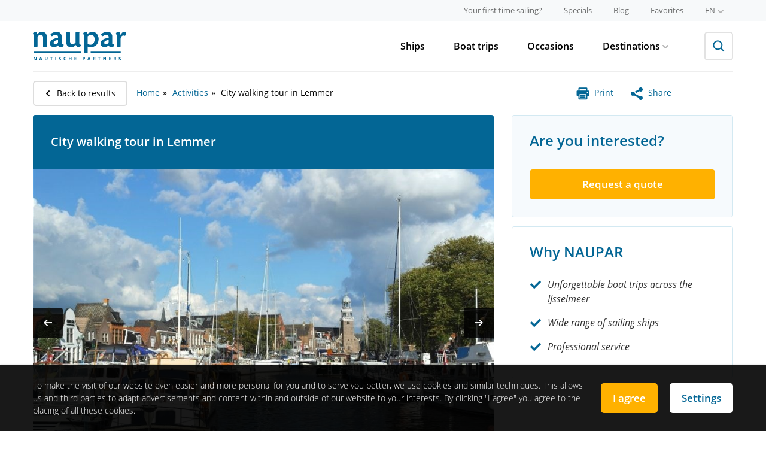

--- FILE ---
content_type: text/html; charset=utf-8
request_url: https://www.naupar.com/activities/walking-tour-lemmer/
body_size: 14601
content:

<!doctype html>
<!--[if lt IE 7]>           <html class="no-js ie ie6 lt-ie10 lt-ie9 lt-ie8 lt-ie7" lang="en"><![endif]-->
<!--[if (IE 7)&!(IEMobile)]><html class="no-js ie ie7 lt-ie10 lt-ie9 lt-ie8" lang="en"><![endif]-->
<!--[if (IE 8)&!(IEMobile)]><html class="no-js ie ie8 lt-ie10 lt-ie9" lang="en"><![endif]-->
<!--[if (IE 9)&!(IEMobile)]><html class="no-js ie ie9 lt-ie10" lang="en"><![endif]-->
<!--[if gt IE 9]><!-->      <html class="no-js" lang="en"><!--<![endif]-->

<head>
    
    <title>City walk Lemmer I Sights I Destination sailing trip IJsselmeer I The Netherlands | NAUPAR</title>
    <meta charset="utf-8">
    <meta name="description" content="You can find more information about a city walking tour in Lemmer on Naupar.com.">
    <meta name="web_author" content="Mediamoose" />
    <meta http-equiv="X-UA-Compatible" content="IE=Edge">
    <meta http-equiv="cleartype" content="on">

    <meta name="HandheldFriendly" content="True">
    <meta name="MobileOptimized" content="320">
    <meta name="viewport" content="width=device-width, initial-scale=1.0">

    <!-- For all browsers -->
    
        <link href="https://assets.naupar.nl/static/naupar/dist/styles/all.ca5c05267990.css" rel="stylesheet">
        <link href="https://assets.naupar.nl/static/naupar/dist/scripts/newsletter.e7ebf0b5203c.css" rel="stylesheet">

        
    

    <!--[if (lt IE 9) & (!IEMobile)]>
    <script src="https://assets.naupar.nl/static/naupar/dist/scripts/all.a0437638a20f.js"></script>

    <link rel="stylesheet" href="https://assets.naupar.nl/static/naupar/dist/styles/ie.9d109526bb9b.css">
    <script src="https://assets.naupar.nl/static/naupar/dist/scripts/ie.4bec3aa3a4bf.js"></script>
    <![endif]-->

    <link rel="stylesheet" href="https://assets.naupar.nl/static/naupar/dist/styles/print.5c6848cfbcee.css" media="print">

    <meta property="og:locale" content="en">
    <meta property="og:site_name" content="NAUPAR">

    <meta property="og:title" content="City walk Lemmer I Sights I Destination sailing trip IJsselmeer I The Netherlands | NAUPAR">
    <meta property="og:url" content="https://www.naupar.com/activities/walking-tour-lemmer/">
    <meta property="og:description" content="You can find more information about a city walking tour in Lemmer on Naupar.com.">
    
    
        <meta property="og:image" content="https://assets.naupar.nl/media/thumbnails/b9/80/b9800e9eef1720e12bc89653d730b218/aab40454-d5bd-e911-a981-000d3a20838a_Lemmer%2520Hafen%2520Abbildung%2520Webseite%2520900x600-900x600.jpg" />
        <meta property="og:image:width" content="900" />
        <meta property="og:image:height" content="600" />
    


    <!-- Icons -->
    <link rel="apple-touch-icon" sizes="180x180" href="https://assets.naupar.nl/static/naupar/dist/favicons/apple-touch-icon.051de588ac38.png">
    <link rel="icon" type="image/png" href="https://assets.naupar.nl/static/naupar/dist/favicons/favicon-32x32.35de4e68c934.png" sizes="32x32">
    <link rel="icon" type="image/png" href="https://assets.naupar.nl/static/naupar/dist/favicons/favicon-16x16.471565fd21ea.png" sizes="16x16">
    <link rel="manifest" href="/favconfig/manifest.json">
    <link rel="mask-icon" href="https://assets.naupar.nl/static/naupar/dist/favicons/safari-pinned-tab.894128179bec.svg" color="#036695">
    <link rel="shortcut icon" href="https://assets.naupar.nl/static/naupar/dist/favicons/favicon.be688de73cef.ico">
    <meta name="msapplication-config" content="/favconfig/browserconfig.xml">
    <meta name="theme-color" content="#ffffff">

    
        
            
                
                
                    
                        <meta property="og:locale:alternate" content="nl">
                    
                    <link rel="alternate" hreflang="nl" href="https://www.naupar.nl/activiteiten/stadswandeling-lemmer/" />
                
            
                
                
                    
                        <meta property="og:locale:alternate" content="de">
                    
                    <link rel="alternate" hreflang="de" href="https://www.naupar.de/aktivitaten/stadtrundgang-lemmer/" />
                
            
                
                
                    
                    <link rel="alternate" hreflang="en" href="https://www.naupar.com/activities/walking-tour-lemmer/" />
                
            
        
    

    
    

    
        <meta name="robots" content="INDEX, FOLLOW">
    


    
        
            <script type="1522d0f4a529cec87f3d57d7-text/javascript">
                (function(i,s,o,g,r,a,m){i['GoogleAnalyticsObject']=r;i[r]=i[r]||function(){
                (i[r].q=i[r].q||[]).push(arguments)},i[r].l=1*new Date();a=s.createElement(o),
                m=s.getElementsByTagName(o)[0];a.async=1;a.src=g;m.parentNode.insertBefore(a,m)
                })(window,document,'script','https://www.google-analytics.com/analytics.js','ga');

                ga('create', 'UA\u002D11693055\u002D6', {'siteSpeedSampleRate': 100});
                ga('set', 'anonymizeIp', true);
                
                ga('send', 'pageview');
            </script>
        

        
        
            <script async src="https://www.googletagmanager.com/gtag/js?id=G\u002DDZ8TH0LC7F" type="1522d0f4a529cec87f3d57d7-text/javascript"></script>
            <script type="1522d0f4a529cec87f3d57d7-text/javascript">
              window.dataLayer = window.dataLayer || [];
              function gtag(){dataLayer.push(arguments);}
              gtag('js', new Date());

              gtag('config', 'G\u002DDZ8TH0LC7F');
            </script>
        
        
    

    
</head>
<body class=" naupar-com">

    

        <header class="app-header" role="banner">
            <!-- top -->
            <div class="app-header-top">
                <div class="container">
                    <nav class="menu menu--secondary menu--size-small menu--color-gray menu--inline-tablet app-header-top__nav">
                        

<ul class="menu__list">
    
        <li class="menu__item">
            <a class="menu__link" href="/your-first-time-sailing/" title="Your first time sailing?">
                Your first time sailing?
            </a>
        </li>
    
    
        <li class="menu__item">
            <a class="menu__link" href="/specials/" title="Specials">
                Specials
            </a>
        </li>
    
    
        <li class="menu__item">
            <a class="menu__link" href="/blog/" title="Blog">
                Blog
            </a>
        </li>
    
    <li class="menu__item">
        <a class="menu__link" href="/favorite-ships/" title="Favorites">
            Favorites
        </a>
    </li>
    
</ul>


<ul class="menu__list">
    <li class="menu__item menu__item--with-submenu">
        <button class="menu__link menu__link--with-submenu text-uppercase">
            en
            <svg xmlns="http://www.w3.org/2000/svg" width="11" height="6.6" viewBox="0 0 11 6.6" class="icn icn-10 menu__item-icon"><path d="M5.5 6.6a1 1 0 0 1-.77-.33l-4.4-4.4A1.089 1.089 0 0 1 1.87.33L5.5 3.96 9.13.33a1.089 1.089 0 1 1 1.54 1.54l-4.4 4.4a1 1 0 0 1-.77.33z" fill="currentColor"/></svg>
        </button>

        <ul class="submenu">
            
            
            
            <li class="submenu__item">
                <a class="submenu__link text-uppercase" href="https://www.naupar.nl/activiteiten/stadswandeling-lemmer/" title="Nederlands" onclick="if (!window.__cfRLUnblockHandlers) return false; ga('send', 'event', 'taalswitcher', 'Click', 'nl');" data-cf-modified-1522d0f4a529cec87f3d57d7-="">nl</a>
            </li>
            
            
            <li class="submenu__item">
                <a class="submenu__link text-uppercase" href="https://www.naupar.de/aktivitaten/stadtrundgang-lemmer/" title="Deutsch" onclick="if (!window.__cfRLUnblockHandlers) return false; ga('send', 'event', 'taalswitcher', 'Click', 'de');" data-cf-modified-1522d0f4a529cec87f3d57d7-="">de</a>
            </li>
            
            
            <li class="submenu__item">
                <a class="submenu__link submenu__link--active text-uppercase" href="https://www.naupar.com/activities/walking-tour-lemmer/" title="English" onclick="if (!window.__cfRLUnblockHandlers) return false; ga('send', 'event', 'taalswitcher', 'Click', 'en');" data-cf-modified-1522d0f4a529cec87f3d57d7-="">en</a>
            </li>
            
            
        </ul>
    </li>
</ul>


                    </nav>
                </div>
            </div>

            <!-- main -->
            <div class="app-header-main">
                <div class="container app-header-main__container">
                    <div class="branding app-header__branding">
                        <a class="branding__link" href="/" title="NAUPAR">
                            
                            <svg viewBox="0 0 500 154" fill="none" xmlns="http://www.w3.org/2000/svg" class="branding__logo"><title>Logo</title><path fill-rule="evenodd" clip-rule="evenodd" d="M273.214 20.13v68.95c0 12.957-.201 19.726-.596 26.32 5.655.038 11.308-.235 16.934-.818 3.582-.589 3.98-1.582 3.98-4.774V79.313a37.94 37.94 0 0 0 16.737 3.58 43.33 43.33 0 0 0 22.529-6.569c11.15-6.785 18.932-19.536 18.932-37.463 0-23.72-14.952-38.659-33.484-38.659-9.961 0-16.342 3.982-25.705 10.956A11.691 11.691 0 0 0 280.578.202c-1.833.046-3.652.38-5.381.993a41.367 41.367 0 0 0-6.368 7.98v3.178c2.589 1.006 4.385 3.192 4.385 7.778zm20.313 44.438V24.314c4.79-4.395 11.361-8.567 18.133-8.567 11.379 0 18.745 10.765 18.745 24.913 0 17.927-10.567 28.88-22.124 28.88a24.963 24.963 0 0 1-14.754-4.972zm90.073 18.33a32.077 32.077 0 0 0 21.921-10.164 14.311 14.311 0 0 0 14.153 10.17c8.973 0 14.148-5.176 15.154-8.368l.203-8.164a13.257 13.257 0 0 1-4.993 1.192c-3.981 0-5.574-1.997-5.574-4.384-.123-6.923.128-15.698.342-23.209.138-4.811.26-9.103.26-12.056 0-18.735-11.168-27.907-27.1-27.907a56.992 56.992 0 0 0-32.893 12.55l1.209 3.98c1.981 7.175 5.569 8.18 10.545 5.391.331-.191.679-.397 1.044-.612h.002c3.826-2.254 9.457-5.57 15.1-5.57a11.595 11.595 0 0 1 11.637 7.494c.581 1.549.821 3.203.709 4.853v4.186c-1.391.202-3.576.602-7.758 1.393-11.565 2.401-35.27 9.173-35.27 27.703a20.342 20.342 0 0 0 5.846 15.522 20.319 20.319 0 0 0 15.463 6zm-1.37-21.46a8.01 8.01 0 0 1-.415-3.437v-.003c0-6.586 7.966-12.162 23.312-14.16v10.77a8.665 8.665 0 0 1-1.396 5.98 18.417 18.417 0 0 1-13.343 6.167 7.994 7.994 0 0 1-6.33-2.379 7.996 7.996 0 0 1-1.828-2.939zm-269.223 21.46a32.067 32.067 0 0 0 21.906-10.164 14.298 14.298 0 0 0 14.158 10.164c8.967 0 14.158-5.175 15.149-8.367v-7.964a13.232 13.232 0 0 1-4.988 1.193c-3.98 0-5.579-1.997-5.579-4.384-.119-6.905.131-15.655.346-23.157.138-4.837.262-9.155.262-12.125 0-18.732-11.158-27.89-27.101-27.89a57.015 57.015 0 0 0-32.68 12.351l1.188 3.996c1.98 7.162 5.58 8.167 10.551 5.378.336-.195.691-.403 1.063-.622l.003-.002c3.829-2.253 9.446-5.558 15.079-5.558a11.593 11.593 0 0 1 8.979 3.369 11.617 11.617 0 0 1 2.659 4.124c.581 1.549.825 3.204.714 4.854v4.186c-1.397.202-3.582.602-7.764 1.393-11.546 2.401-35.28 9.173-35.28 27.703a20.343 20.343 0 0 0 12.953 20.175 20.365 20.365 0 0 0 8.382 1.347zm-1.582-21.462a7.992 7.992 0 0 1-.421-3.435v-.003c0-6.586 7.966-12.162 23.323-14.16v10.77a8.663 8.663 0 0 1-1.407 5.98 18.417 18.417 0 0 1-13.348 6.167 8.012 8.012 0 0 1-6.32-2.38 8.01 8.01 0 0 1-1.827-2.939zm105.589 18.866a47.415 47.415 0 0 0 13.546-9.549v-.003c1.795 6.974 7.372 11.947 16.555 11.952 4.188 0 7.967-4.774 9.762-8.367V69.75c-4.987-.791-8.568-2.597-8.568-9.963V33.29c0-10.403.265-19.555.44-25.609.087-2.991.151-5.226.151-6.481a150.06 150.06 0 0 0-17.323 1.192c-2.987.805-3.596 1.795-3.596 6.785v49.211a21.553 21.553 0 0 1-6.927 5.637 21.565 21.565 0 0 1-8.622 2.341c-6.57 0-13.758-2.404-13.758-17.136V12.154c0-10.35-.794-11.155-3.181-11.155a88.63 88.63 0 0 0-17.942 2.198c.648 6.618.72 13.268.608 19.916v30.88c0 17.54 8.367 28.696 27.298 28.696a25.984 25.984 0 0 0 11.557-2.387zM0 12.35c2.59 1.01 4.183 3.396 4.183 8.185 0 12.754-.188 52.4-.373 61.376 5.659-.02 11.312-.35 16.934-.992 3.377-.401 3.98-1.21 3.98-4.587V26.113c3.782-4.99 9.569-9.962 17.137-9.962s12.751 4.387 12.751 15.34l-.197 47.026c0 2.199.99 3.193 3.389 3.193 5.932-.144 11.852-.61 17.733-1.395-.603-5.78-.805-14.964-.805-24.512V29.885c0-13.543-4.587-29.69-26.898-29.69A24.615 24.615 0 0 0 35.488 3.39a59.345 59.345 0 0 0-11.765 8.956C22.713 6.765 19.329.785 11.963.398a16.727 16.727 0 0 0-5.377.589A38.1 38.1 0 0 0 0 9.17v3.179zm449.37 7.983v28.894c0 12.755-.215 23.709-.602 32.483 5.728.063 11.454-.27 17.136-.994 3.38-.401 3.783-1.596 3.783-4.384V39.858a20.692 20.692 0 0 1 1.594-8.97c3.192-7.754 8.573-10.755 11.765-10.755 2.299-.079 4.588.258 6.767.994A5.277 5.277 0 0 0 496 18.74a26.952 26.952 0 0 0 3.98-14.752 12.174 12.174 0 0 0-9.362-3.983c-8.973 0-16.539 6.57-21.916 18.332C468.5 7.969 464.917.005 456.334.005a17.786 17.786 0 0 0-5.376 1.192c-2.485 2.374-4.965 5.131-6.576 8.166v3.192a7.719 7.719 0 0 1 3.789 3.06c.899 1.402 1.199 2.887 1.199 4.718zM150.348 148.244c0 1.547-.559 2.766-1.676 3.657-1.11.89-2.656 1.336-4.641 1.336-1.828 0-3.445-.344-4.851-1.032v-3.375c1.156.516 2.132.879 2.929 1.09.805.211 1.539.317 2.203.317.797 0 1.407-.153 1.829-.457.429-.305.644-.758.644-1.36 0-.336-.094-.633-.281-.89-.188-.266-.465-.52-.832-.762-.36-.242-1.098-.629-2.215-1.16-1.047-.493-1.832-.965-2.356-1.418a5.324 5.324 0 0 1-1.253-1.582c-.313-.602-.469-1.305-.469-2.11 0-1.515.512-2.707 1.535-3.574 1.031-.867 2.453-1.301 4.266-1.301.89 0 1.738.106 2.543.317.812.211 1.66.508 2.543.89l-1.172 2.825c-.914-.375-1.672-.637-2.274-.786a7.246 7.246 0 0 0-1.758-.222c-.687 0-1.214.16-1.582.48-.367.321-.55.738-.55 1.254 0 .32.074.602.222.844.149.234.383.465.703.691.328.219 1.098.617 2.309 1.196 1.602.765 2.699 1.535 3.293 2.308.594.766.891 1.707.891 2.824zm-104.18 4.758l-1.242-4.078H38.68l-1.243 4.078h-3.914l6.047-17.203h4.442l6.07 17.203h-3.914zm-2.11-7.125a3453.02 3453.02 0 0 1-1.945-6.269c-.14-.485-.242-.868-.304-1.149-.258 1-.997 3.473-2.215 7.418h4.465zm-24.703 7.125h-4.617l-7.453-12.961H7.18c.148 2.289.222 3.922.222 4.899v8.062H4.156v-17.133h4.582l7.442 12.832h.082c-.118-2.226-.176-3.8-.176-4.722v-8.11h3.27v17.133zm58.84-6.047v-11.086h-3.62v10.465c0 1.328-.27 2.305-.81 2.93-.53.617-1.39.926-2.578.926-1.226 0-2.105-.309-2.636-.926-.532-.617-.797-1.586-.797-2.906v-10.489h-3.621v11.039c0 1.961.61 3.508 1.828 4.641 1.219 1.125 2.93 1.688 5.133 1.688 1.46 0 2.726-.254 3.797-.762 1.07-.508 1.886-1.238 2.449-2.192.57-.953.855-2.062.855-3.328zM101 153.002h-3.633v-14.109h-4.652v-3.024h12.937v3.024H101v14.109zm19.289-17.133v17.133h3.633v-17.133h-3.633zm49.266 4.325c.75-1.032 1.808-1.547 3.175-1.547.625 0 1.262.113 1.911.34a19.49 19.49 0 0 1 1.933.796l1.172-2.953c-1.68-.804-3.352-1.207-5.016-1.207-1.632 0-3.058.36-4.277 1.078-1.211.711-2.141 1.739-2.789 3.082-.648 1.336-.973 2.895-.973 4.676 0 2.828.66 5 1.981 6.516 1.32 1.508 3.226 2.262 5.719 2.262 1.734 0 3.304-.293 4.71-.879v-3.047c-1.71.601-3.168.902-4.371.902-2.867 0-4.3-1.91-4.3-5.73 0-1.836.375-3.266 1.125-4.289zm37.242 12.808h-3.621v-7.394h-6.785v7.394h-3.633v-17.133h3.633v6.715h6.785v-6.715h3.621v17.133zm16.336 0H233v-3h-6.234v-4.418h5.8v-2.976h-5.8v-3.762H233v-2.977h-9.867v17.133zm47.32-9.07h1.195c1.118 0 1.953-.219 2.508-.656.555-.446.832-1.09.832-1.934 0-.852-.234-1.48-.703-1.887-.461-.406-1.187-.609-2.18-.609h-1.652v5.086zm8.203-2.719c0 1.844-.578 3.254-1.734 4.231-1.149.976-2.785 1.464-4.91 1.464h-1.559v6.094h-3.633v-17.133h5.473c2.078 0 3.656.45 4.734 1.348 1.086.891 1.629 2.223 1.629 3.996zm24.481 7.711l1.242 4.078h3.914l-6.07-17.203h-4.442l-6.047 17.203h3.914l1.243-4.078h6.246zm-2.813-9.316c.149.484.797 2.574 1.945 6.269h-4.464c1.218-3.945 1.957-6.418 2.214-7.418.063.281.164.664.305 1.149zm25.77 3.867h1.172c1.148 0 1.996-.192 2.542-.574.547-.383.821-.985.821-1.805 0-.813-.281-1.391-.844-1.734-.555-.344-1.418-.516-2.59-.516h-1.101v4.629zm0 2.953v6.574h-3.633v-17.133h4.992c2.328 0 4.051.426 5.168 1.278 1.117.843 1.676 2.129 1.676 3.855 0 1.008-.278 1.906-.832 2.696-.555.781-1.34 1.394-2.356 1.839 2.578 3.852 4.258 6.34 5.039 7.465h-4.031l-4.09-6.574h-1.933zm27.187 6.574h3.633v-14.109h4.652v-3.024h-12.937v3.024h4.652v14.109zm38.121 0h-4.617l-7.453-12.961h-.106c.149 2.289.223 3.922.223 4.899v8.062h-3.246v-17.133h4.582l7.441 12.832h.082c-.117-2.226-.175-3.8-.175-4.722v-8.11h3.269v17.133zm16.324 0h9.868v-3h-6.235v-4.418h5.801v-2.976h-5.801v-3.762h6.235v-2.977h-9.868v17.133zm29.086-9.527h1.172c1.149 0 1.996-.192 2.543-.574.547-.383.821-.985.821-1.805 0-.813-.282-1.391-.844-1.734-.555-.344-1.418-.516-2.59-.516h-1.102v4.629zm0 2.953v6.574h-3.632v-17.133h4.992c2.328 0 4.051.426 5.168 1.278 1.117.843 1.676 2.129 1.676 3.855 0 1.008-.278 1.906-.833 2.696-.554.781-1.339 1.394-2.355 1.839 2.578 3.852 4.258 6.34 5.039 7.465h-4.031l-4.09-6.574h-1.934zm32.649 5.473c1.117-.891 1.676-2.11 1.676-3.657 0-1.117-.297-2.058-.891-2.824-.594-.773-1.691-1.543-3.293-2.308-1.211-.579-1.98-.977-2.309-1.196-.32-.226-.554-.457-.703-.691a1.587 1.587 0 0 1-.222-.844c0-.516.183-.933.55-1.254.368-.32.895-.48 1.582-.48a7.24 7.24 0 0 1 1.758.222c.602.149 1.36.411 2.274.786l1.172-2.825a17.546 17.546 0 0 0-2.543-.89 9.994 9.994 0 0 0-2.543-.317c-1.813 0-3.235.434-4.266 1.301-1.023.867-1.535 2.059-1.535 3.574 0 .805.156 1.508.469 2.11.312.601.73 1.129 1.254 1.582.523.453 1.308.925 2.355 1.418 1.117.531 1.855.918 2.215 1.16.367.242.644.496.832.762.187.257.281.554.281.89 0 .602-.215 1.055-.644 1.36-.422.304-1.032.457-1.829.457-.664 0-1.398-.106-2.203-.317-.797-.211-1.773-.574-2.929-1.09v3.375c1.406.688 3.023 1.032 4.851 1.032 1.985 0 3.531-.446 4.641-1.336zM4 107.002h253v5H4v-5zm466 0H309v5h161v-5z" fill="#036695"/></svg>
                            
                        </a>
                    </div>

                    <div class="app-header-main__content">
                        <div class="app-header-main__wrapper">
                            <div class="menu-wrapper menu-wrapper--bordered-tablet">
                                <nav class="menu menu--inline-tablet menu--color-black menu--gap-large menu--primary menu--bordered-tablet app-header-main__nav">
                                    

<ul class="menu__list">
    

    <li class="menu__item">
        <a class="menu__link" href="/ships/" title="Ships">
            Ships
        </a>
    </li>

    
    <li class="menu__item">
        <a class="menu__link" href="/arrangements/" title="Boat trips" onclick="if (!window.__cfRLUnblockHandlers) return false; ga('send', 'event', 'arrangementen_link', 'Click', 'primaire navigatie');" data-cf-modified-1522d0f4a529cec87f3d57d7-="">
            Boat trips
        </a>
    </li>
    

    
    <li class="menu__item">
        <a class="menu__link" href="/occasions/" title="Occasions">
            Occasions
        </a>
    </li>
    

    
    <li class="menu__item menu__item--with-submenu">
        <button class="menu__link menu__link--with-submenu">
            Destinations
            <svg xmlns="http://www.w3.org/2000/svg" width="11" height="6.6" viewBox="0 0 11 6.6" class="icn icn-10 menu__item-icon"><path d="M5.5 6.6a1 1 0 0 1-.77-.33l-4.4-4.4A1.089 1.089 0 0 1 1.87.33L5.5 3.96 9.13.33a1.089 1.089 0 1 1 1.54 1.54l-4.4 4.4a1 1 0 0 1-.77.33z" fill="currentColor"/></svg>
        </button>

        <ul class="submenu">
            
            <li class="submenu__item">
                <a class="submenu__link" href="/sailing-areas/" title="Sailing areas">
                    Sailing areas
                </a>
            </li>
            
            
            <li class="submenu__item">
                <a class="submenu__link" href="/places/" title="Places">
                    Places
                </a>
            </li>
            
            
            <li class="submenu__item">
                <a class="submenu__link" href="/sights/" title="Sights">
                    Sights
                </a>
            </li>
            
        </ul>
    </li>
    
    
</ul>

                                </nav>

                                <nav class="menu menu--secondary menu--size-small menu--color-gray menu--tablet menu--bordered-tablet">
                                    

<ul class="menu__list">
    
        <li class="menu__item">
            <a class="menu__link" href="/your-first-time-sailing/" title="Your first time sailing?">
                Your first time sailing?
            </a>
        </li>
    
    
        <li class="menu__item">
            <a class="menu__link" href="/specials/" title="Specials">
                Specials
            </a>
        </li>
    
    
        <li class="menu__item">
            <a class="menu__link" href="/blog/" title="Blog">
                Blog
            </a>
        </li>
    
    <li class="menu__item">
        <a class="menu__link" href="/favorite-ships/" title="Favorites">
            Favorites
        </a>
    </li>
    
</ul>


<ul class="menu__list">
    <li class="menu__item menu__item--with-submenu">
        <button class="menu__link menu__link--with-submenu text-uppercase">
            en
            <svg xmlns="http://www.w3.org/2000/svg" width="11" height="6.6" viewBox="0 0 11 6.6" class="icn icn-10 menu__item-icon"><path d="M5.5 6.6a1 1 0 0 1-.77-.33l-4.4-4.4A1.089 1.089 0 0 1 1.87.33L5.5 3.96 9.13.33a1.089 1.089 0 1 1 1.54 1.54l-4.4 4.4a1 1 0 0 1-.77.33z" fill="currentColor"/></svg>
        </button>

        <ul class="submenu">
            
            
            
            <li class="submenu__item">
                <a class="submenu__link text-uppercase" href="https://www.naupar.nl/activiteiten/stadswandeling-lemmer/" title="Nederlands" onclick="if (!window.__cfRLUnblockHandlers) return false; ga('send', 'event', 'taalswitcher', 'Click', 'nl');" data-cf-modified-1522d0f4a529cec87f3d57d7-="">nl</a>
            </li>
            
            
            <li class="submenu__item">
                <a class="submenu__link text-uppercase" href="https://www.naupar.de/aktivitaten/stadtrundgang-lemmer/" title="Deutsch" onclick="if (!window.__cfRLUnblockHandlers) return false; ga('send', 'event', 'taalswitcher', 'Click', 'de');" data-cf-modified-1522d0f4a529cec87f3d57d7-="">de</a>
            </li>
            
            
            <li class="submenu__item">
                <a class="submenu__link submenu__link--active text-uppercase" href="https://www.naupar.com/activities/walking-tour-lemmer/" title="English" onclick="if (!window.__cfRLUnblockHandlers) return false; ga('send', 'event', 'taalswitcher', 'Click', 'en');" data-cf-modified-1522d0f4a529cec87f3d57d7-="">en</a>
            </li>
            
            
        </ul>
    </li>
</ul>


                                </nav>

                                <div class="menu-spacer"></div>
                            </div>

                            <div class="app-header__search">
                                <form class="search-form" action="/search/" method="get">
                                <div class="fieldholder search-form__fieldholder">
                                    <input class="search-form__input" type="search" name="q" placeholder="Enter a keyword">
                                </div>
                                <button class="btn search-form__button" type="submit">
                                    <svg width="20" height="20" viewBox="0 0 20 20" fill="none" xmlns="http://www.w3.org/2000/svg" class="icn icn-20 search-form__button-icon"><path fill-rule="evenodd" clip-rule="evenodd" d="M12.556 4.071a6 6 0 1 1-8.485 8.485 6 6 0 0 1 8.485-8.485zm2.078 9.149A8.001 8.001 0 0 0 2.657 2.657 8 8 0 0 0 13.22 14.634l4.993 4.993 1.414-1.414-4.993-4.993z" fill="currentColor"/></svg>
                                </button>
                                </form>
                            </div>
                        </div>
                    </div>

                    <button class="app-header-main__content-toggle menu-toggle">
                        <div class="menu-toggle__icon">
                            <i
                                class="menu-toggle__stick menu-toggle__stick--top"
                            ></i>
                            <i
                                class="menu-toggle__stick menu-toggle__stick--middle menu-toggle__stick--middle-a"
                            ></i>
                            <i
                                class="menu-toggle__stick menu-toggle__stick--middle menu-toggle__stick--middle-b"
                            ></i>
                            <i
                                class="menu-toggle__stick menu-toggle__stick--bottom"
                            ></i>
                        </div>
                    </button>
                </div>
            </div>
        </header>

        


        

        
    <div id="content" class="js-ship-list">
        <main class="wrap" role="main">
            <hr class="content-wrapper-divider">

            <article class="property-detail">
                
                
                

                
                    <div class="property-detail-top row clearfix">
                        <div class="col-08">
                            
    
        <a class="btn btn-small btn-back" href="/activities/" title="Back to results" onclick="if (!window.__cfRLUnblockHandlers) return false; ga('send', 'event', 'Terug naar overzicht', 'Click', 'City walking tour in Lemmer');" data-cf-modified-1522d0f4a529cec87f3d57d7-="">
            <i class="icn sprite icn-left-arrow"></i>
            Back to results
        </a>
    
    <ul class="breadcrumbs">
        

        <li><a href="/" title="Home">Home</a></li>
        
            <li><a href="/activities/" title="Activities">Activities</a></li>
        
        <li class="current">City walking tour in Lemmer</li>
    </ul>

                        </div>
                        <div class="col-04">
                            <ul class="property-detail-options">
                                
                                    <li>
                                        
                                        <a href="javascript:window.print()" title="Print" onclick="if (!window.__cfRLUnblockHandlers) return false; ga('send', 'event', 'CTA Afdrukken', 'Click', 'Sidebar afdrukken #15');" data-cf-modified-1522d0f4a529cec87f3d57d7-="">
                                            <i class="icn sprite icn-print"></i>
                                            <span>Print</span>
                                        </a>
                                    </li>
                                    <li>
                                        
                                        <a id="property-share-btn" class="property-share-btn" title="Share">
                                            <i class="icn sprite icn-share"></i>
                                            <span>Share</span>
                                        </a>
                                    </li>

                                
                            </ul>
                        </div><!-- .col-04 -->
                    </div><!-- .property-detail-top -->
                
                <div class="row clearfix">
                    <div class="col-08" style="position: relative;">
                        <header class="property-detail-header clearfix">
                            
    <div class="property-detail-header-top">
        
            <a class="btn-back" href="/activities/" title="Back to results" onclick="if (!window.__cfRLUnblockHandlers) return false; ga('send', 'event', 'Terug naar overzicht', 'Click', 'City walking tour in Lemmer');" data-cf-modified-1522d0f4a529cec87f3d57d7-="">
                <i class="icn sprite icn-left-arrow-white"></i>
            </a>
        
        <h1 class="property-detail-title">City walking tour in Lemmer</h1>
    </div>

                        </header>

                        
                            <section class="property-detail-gallery property-detail-gallery-4 property-detail-gallery-8">
                                <figure id="property-image-map-holder" class="large-image-holder js-object-fit-image-holder property-map-holder image-active">
                                    <img id="large_image" class="large-image" data-image-id="108683" src="https://assets.naupar.nl/media/thumbnails/b9/80/b9800e9eef1720e12bc89653d730b218/aab40454-d5bd-e911-a981-000d3a20838a_Lemmer%2520Hafen%2520Abbildung%2520Webseite%2520900x600-900x600.jpg" width="900" height="600" alt="Detail image of City walking tour in Lemmer" />
                                    <div id="image-arrow-nav" class="image-arrow-nav">
                                        
                                        

                                        <a class="prev" href="#large_image" title="Previous">
                                            <i class="icn sprite icn-prev-arrow">Previous</i>
                                        </a>
                                        <a class="next" href="#large_image" title="Next">
                                            <i class="icn sprite icn-next-arrow">Next</i>
                                        </a>
                                    </div>

                                    <div id="property-map" class="property-map"></div>
                                </figure>

                                
                                    <ul class="thumbs-holder clearfix">
                                        
                                            <li data-image-id="108683"  class="active">
                                                <a href="https://assets.naupar.nl/media/thumbnails/b9/80/b9800e9eef1720e12bc89653d730b218/aab40454-d5bd-e911-a981-000d3a20838a_Lemmer%2520Hafen%2520Abbildung%2520Webseite%2520900x600-900x600.jpg">
                                                    <img src="https://assets.naupar.nl/media/thumbnails/53/45/534530e22e0ccde0d2d750ceeb9c9009/aab40454-d5bd-e911-a981-000d3a20838a_Lemmer%2520Hafen%2520Abbildung%2520Webseite%2520900x600-900x600.jpg" alt="Thumbnail 1 of City walking tour in Lemmer" />
                                                </a>
                                            </li>
                                        
                                            <li data-image-id="108682" >
                                                <a href="https://assets.naupar.nl/media/thumbnails/d7/7b/d77b21b4692ae8541b55fdeb0ebdae4b/d620024e-d5bd-e911-a981-000d3a20838a_Lemmer%2520Blumen%2520Abbildung%2520Webseite%2520900x600-900x600.jpg">
                                                    <img src="https://assets.naupar.nl/media/thumbnails/02/57/025778b52ec1105b1d64f888ccdeeeba/d620024e-d5bd-e911-a981-000d3a20838a_Lemmer%2520Blumen%2520Abbildung%2520Webseite%2520900x600-900x600.jpg" alt="Thumbnail 2 of City walking tour in Lemmer" />
                                                </a>
                                            </li>
                                        
                                            <li data-image-id="9224" >
                                                <a href="https://assets.naupar.nl/media/thumbnails/b6/2a/b62a173c3db0b11603139c2f6a0bd99d/a09e8e58-d5bd-e911-a980-000d3a23443b_httpsbookboat.blob.core.windows.netdynimagesactivitiesCity-walk-Lemmer-01-900x600-900x600.jpg">
                                                    <img src="https://assets.naupar.nl/media/thumbnails/af/aa/afaa98d465bc2a9b19422d7187ea9a63/a09e8e58-d5bd-e911-a980-000d3a23443b_httpsbookboat.blob.core.windows.netdynimagesactivitiesCity-walk-Lemmer-01-900x600-900x600.jpg" alt="Thumbnail 3 of City walking tour in Lemmer" />
                                                </a>
                                            </li>
                                        
                                            <li data-image-id="108684" >
                                                <a href="https://assets.naupar.nl/media/thumbnails/08/22/0822ce44e2f599d1b9afee15d5b5863b/f4a98865-d5bd-e911-aa18-000d3a2065c5_Lemmer%2520Strand%2520Abbildung%2520Webseite%2520900x600-900x600.jpg">
                                                    <img src="https://assets.naupar.nl/media/thumbnails/af/1d/af1d3a74af5b5d36afc32b9d236a26f9/f4a98865-d5bd-e911-aa18-000d3a2065c5_Lemmer%2520Strand%2520Abbildung%2520Webseite%2520900x600-900x600.jpg" alt="Thumbnail 4 of City walking tour in Lemmer" />
                                                </a>
                                            </li>
                                        
                                            <li data-image-id="108685" >
                                                <a href="https://assets.naupar.nl/media/thumbnails/8e/e3/8ee35bef8389de7ce3f24b44e95735e9/f5233c56-d5bd-e911-a98a-000d3a233e06_Lemmer%2520Abbildung%2520Webseite%2520900x600-900x600.jpg">
                                                    <img src="https://assets.naupar.nl/media/thumbnails/97/1b/971bc06b52ca876e0767b106c2334bac/f5233c56-d5bd-e911-a98a-000d3a233e06_Lemmer%2520Abbildung%2520Webseite%2520900x600-900x600.jpg" alt="Thumbnail 5 of City walking tour in Lemmer" />
                                                </a>
                                            </li>
                                        
                                            <li data-image-id="11217334" >
                                                <a href="https://assets.naupar.nl/media/thumbnails/71/ab/71ab2f7943902dfb2f03e7749178f5cc/3194d364-926d-ee11-9ae7-6045bd8c5900_stadswandeling-lemmer-haven-900x600.jpg">
                                                    <img src="https://assets.naupar.nl/media/thumbnails/7e/e3/7ee37822f93b05adb4d32ee26a112ee5/3194d364-926d-ee11-9ae7-6045bd8c5900_stadswandeling-lemmer-haven-900x600.jpg" alt="Thumbnail 6 of City walking tour in Lemmer" />
                                                </a>
                                            </li>
                                        
                                            <li data-image-id="11217335" >
                                                <a href="https://assets.naupar.nl/media/thumbnails/c1/76/c176203de5c5a30fa1d70c0928e9122d/83a3eb83-926d-ee11-9ae7-6045bd964252_stadswandeling-lemmer-woudagemaal-900x600.jpg">
                                                    <img src="https://assets.naupar.nl/media/thumbnails/43/a8/43a823b9ca6b0551145795046bd998e7/83a3eb83-926d-ee11-9ae7-6045bd964252_stadswandeling-lemmer-woudagemaal-900x600.jpg" alt="Thumbnail 7 of City walking tour in Lemmer" />
                                                </a>
                                            </li>
                                        
                                            <li data-image-id="11217336" >
                                                <a href="https://assets.naupar.nl/media/thumbnails/2e/66/2e662cd7edd446760bb3058b6c494202/e0e475b1-926d-ee11-9ae7-6045bd8c5900_stadswandeling-lemmer-woudagemaal-binnen01-900x600.jpg">
                                                    <img src="https://assets.naupar.nl/media/thumbnails/da/c1/dac1408d8fb5284e10b087dc121b0e64/e0e475b1-926d-ee11-9ae7-6045bd8c5900_stadswandeling-lemmer-woudagemaal-binnen01-900x600.jpg" alt="Thumbnail 8 of City walking tour in Lemmer" />
                                                </a>
                                            </li>
                                        
                                            <li data-image-id="11217337" >
                                                <a href="https://assets.naupar.nl/media/thumbnails/6e/54/6e54c24b0404fe39e4e108d0849c33e1/54ef45e8-926d-ee11-9ae7-6045bd964252_stadswandeling-lemmer-woudagemaal-binnen02-900x600.jpg">
                                                    <img src="https://assets.naupar.nl/media/thumbnails/5d/5c/5d5c2324ddc289454e923098b31ca062/54ef45e8-926d-ee11-9ae7-6045bd964252_stadswandeling-lemmer-woudagemaal-binnen02-900x600.jpg" alt="Thumbnail 9 of City walking tour in Lemmer" />
                                                </a>
                                            </li>
                                        
                                            <li data-image-id="11217333" >
                                                <a href="https://assets.naupar.nl/media/thumbnails/62/bb/62bbd8d5790719339a5c1c1d1e84ce1b/d50adf43-926d-ee11-9ae7-6045bd964252_stadswandeling-lemmer-strand-900x600.jpg">
                                                    <img src="https://assets.naupar.nl/media/thumbnails/6b/b4/6bb45cd7e2620f40f6685397dd59a48e/d50adf43-926d-ee11-9ae7-6045bd964252_stadswandeling-lemmer-strand-900x600.jpg" alt="Thumbnail 10 of City walking tour in Lemmer" />
                                                </a>
                                            </li>
                                        
                                    </ul>
                                
                                <footer class="gallery-footer">
                                    <span class="btn-show-all-thumbs">Show more images</span>
                                </footer>
                            </section>
                        

                        
    















<section class="tab-holder" data-tab-init>
    <!-- Nav tabs -->
    <ul class="nav nav-tabs clearfix js-tab-nav">
        <li><a href="#information" onclick="if (!window.__cfRLUnblockHandlers) return false; ga('send', 'event', 'Tab informatie', 'Click', 'activiteit - City walking tour in Lemmer');" data-cf-modified-1522d0f4a529cec87f3d57d7-="">Information</a></li>

        

        
            <li><a href="#specifications" onclick="if (!window.__cfRLUnblockHandlers) return false; ga('send', 'event', 'Tab specificaties', 'Click', 'activiteit - City walking tour in Lemmer');" data-cf-modified-1522d0f4a529cec87f3d57d7-="">Specifications</a></li>
        

        

        

        
    </ul>

    <!-- Mobile nav tabs -->
    <form class="nav-tabs-form">
        <div class="select">
            <select name="mobile-tab-nav" class="js-mobile-tab-nav">
                <option value="#information">Information</option>

                

                
                    <option value="#specifications">Specifications</option>
                

                

                

                
            </select>
        </div>
    </form>

    <!-- Tab panes -->
    <div class="tab-content">
        <section class="tab-pane" data-tab-pane="information">
            <div class="tab-content">
                

                
                    <div class="content content--redacted js-fitvids">
                        <p>The city Lemmer has several impressive sights! This place has no less than 29 monuments, so there is no escape from history. One of those national monuments is the depository in the street Turfland. This beautiful warehouse was built in 1763 and serves as a home today. The town hall was built in 1770, the reformed church in 1716 and the Lemsterschut lock are also on the list of national monuments. The town hall built in 1770, the reformed church (1716) and the Lemsterschut lock are also on the list of national monuments. The lock was built in 1884 and until the construction of the Afsluitdijk in 1932 it was used as a sea lock. Like many other Frisian villages, Lemmer is also known as a real water sports city. The village is located directly on the IJsselmeer and is therefore a popular place for tourists. But Lemmer is more than that! During the city walk you will see the tastiest fresh fish on every corner of the street. After all Lemmer is one of the most important fishing places in the Netherlands. You can also see all this in the museum 'Oudheidkamer Lemster Fiifgea', which is filled with objects from fishing and shipping on the Zuiderzee. You will also find a large collection of artificial pottery from the former Lemster pottery factory.</p><p>&nbsp;</p>
                    </div>
                

                
            </div>
        </section>

        

        
            <section class="tab-pane" data-tab-pane="specifications">
                <div class="tab-content">
                    

                    

                    
                        <section data-tab-section="specifications-general">
                            <h2 id="specifications-general" class="tab-title">General</h2>
                            <dl class="property-data-list clearfix">
                                
                                    <dt>Venue</dt>
                                    <dd>At the shore</dd>
                                
                                    <dt>Cost</dt>
                                    <dd>Free</dd>
                                
                            </dl>
                        </section>
                    
                </div>
            </section>
        

        

        

        
    </div>
</section>



                        
                        <footer class="property-detail-footer clearfix">
                            
    
        <a class="btn btn-small btn-back" href="/activities/" title="Back to results" onclick="if (!window.__cfRLUnblockHandlers) return false; ga('send', 'event', 'Terug naar overzicht', 'Click', 'City walking tour in Lemmer');" data-cf-modified-1522d0f4a529cec87f3d57d7-="">
            <i class="icn sprite icn-left-arrow"></i>
            Back to results
        </a>
    
    
                                
                                    <a class="btn btn-secondary btn-property_respond" href="/offer-form/?id=27345bcd-82a0-e811-a96c-000d3a2760f2" onclick="if (!window.__cfRLUnblockHandlers) return false; ga('send', 'event', 'CTA Reageren', 'Click', 'Main reageren');" data-cf-modified-1522d0f4a529cec87f3d57d7-="">Request a quote</a>
                                
                            

                        </footer>
                        

                        
                    </div><!-- .col-08 -->
                    <aside class="col-04">
                        
                        <section id="property-share" class="property-sharing">
                            <ul class="property-sharing-buttons">
                                <li class="twitter">
                                    <a href="https://twitter.com/intent/tweet?text=City%20walking%20tour%20in%20Lemmer&url=https://www.naupar.com/activities/walking-tour-lemmer/" title="Share via Twitter" onclick="if (!window.__cfRLUnblockHandlers) return false; ga('send', 'event', 'Twitter', 'Click', 'activiteit - City walking tour in Lemmer');" data-cf-modified-1522d0f4a529cec87f3d57d7-="">
                                        <i class="icn sprite icn-twitter"></i>
                                        <span>Twitter</span>
                                    </a>
                                </li>
                                <li class="facebook">
                                    <a href="https://www.facebook.com/sharer/sharer.php?u=https://www.naupar.com/activities/walking-tour-lemmer/" title="Share via Facebook" onclick="if (!window.__cfRLUnblockHandlers) return false; ga('send', 'event', 'Facebook', 'Click', 'activiteit - City walking tour in Lemmer');" data-cf-modified-1522d0f4a529cec87f3d57d7-="">
                                        <i class="icn sprite icn-facebook"></i>
                                        <span>Facebook</span>
                                    </a>
                                </li>
                                <li class="whatsapp">
                                    <a href="https://wa.me/?text=https%3A//www.naupar.com/activities/walking-tour-lemmer/" title="Share via WhatsApp" onclick="if (!window.__cfRLUnblockHandlers) return false; ga('send', 'event', 'WhatsApp', 'Click', 'activiteit - City walking tour in Lemmer');" data-cf-modified-1522d0f4a529cec87f3d57d7-="">
                                        <i class="icn sprite icn-whatsapp"></i>
                                        <span>WhatsApp</span>
                                    </a>
                                </li>
                            </ul>
                        </section>
                            
                        <ul class="property-detail-sidebar">
                            
                                <li>
                                    <section class="sidebar-element element-interested">
                                        <h2 class="section-title title-tertiary_color">Are you interested?</h2>
                                        
                                        <footer>
                                            
                                                <a class="btn btn-secondary" href="/offer-form/?id=27345bcd-82a0-e811-a96c-000d3a2760f2" onclick="if (!window.__cfRLUnblockHandlers) return false; ga('send', 'event', 'CTA Reageren', 'Click', 'Sidebar reageren');" data-cf-modified-1522d0f4a529cec87f3d57d7-="">Request a quote</a>
                                            
                                        </footer>
                                    </section>
                                </li>
                                
                                <li>
                                    
                                        

<section class="sidebar-element element-usp">
    <h2 class="section-title title-tertiary_color">Why NAUPAR</h2>
    <ul class="usp-list">
        <li>
            <i class="icn sprite icn-check"></i>
            <span class="icn-label">Unforgettable boat trips across the IJsselmeer</span>
        </li>
        <li>
            <i class="icn sprite icn-check"></i>
            <span class="icn-label">Wide range of sailing ships</span>
        </li>
        <li>
            <i class="icn sprite icn-check"></i>
            <span class="icn-label">Professional service</span>
        </li>
    </ul>
</section>

                                    
                                </li>
                                
                                
                            
                        </ul>
                    </aside>
                </div><!-- .row -->

                
            </article>
        </main>

        




        
        <aside class="wrap" role="complementary">
            <section class="info-footer clearfix">
                <header class="n-header">
                    <h2 class="n-title n-title--color-blue">
                        Didn't find what you were looking for?
                    </h2>
                </header>
                <div class="n-article u-margin-bottom-medium">
                    <p>We'll help you find the suitable ship and sailing trip - no obligation.</p>
                </div>

                
                <a class="n-button n-button--color-orange" href="/offer-form/?id=27345bcd-82a0-e811-a96c-000d3a2760f2" title="Request a quote" onclick="if (!window.__cfRLUnblockHandlers) return false; ga('send', 'event', 'CTA Adviesaanvraag', 'Click', 'Footer adviesaanvraag #48');" data-cf-modified-1522d0f4a529cec87f3d57d7-="">Request a quote</a>
            </section>
        </aside>
        
    </div><!-- #content -->


        
    
            <div class="wrap">
                <div id="app_newsletter"></div>
            </div>
            <script id="newsletter_config" type="application/json">
                {
                    "lang": "en",
                    "publicPath": "https://assets.naupar.nl/naupar/dist/scripts/",
                    "recaptchaSitekey": "6LeEppoUAAAAAEQBttDqTn-lUXvO5M_DbLTp53oU",
                    "newsletterUrl": "/newsletter/"
                }
            </script>
            <script src="https://assets.naupar.nl/static/naupar/dist/scripts/newsletter.ea2d2b55e165.js" async defer type="1522d0f4a529cec87f3d57d7-text/javascript"></script>

            
                <footer id="footer" role="contentinfo">
                    
                        <div class="footer-sitemap">
                            <div class="wrap row clearfix">
                                
                                    <section class="col-03">
                                        
                                            <header>
                                                <h2 class="section-title title-tertiary_color">
                                                    Sail in Holland
                                                </h2>
                                            </header>
                                        

                                        <div class="content footer-sitemap-links">
                                            <ul><li><a href="/ships/">Ships</a></li><li><a href="/arrangements/">Arrangements</a></li><li><a href="/places/">Places</a></li><li><a href="/sailing-areas/">Sailing areas</a></li><li><a href="/harbors/">Harbors</a></li><li><a href="/sights/">Sights</a></li><li><a href="/activities/">Activities</a></li></ul>
                                        </div>
                                    </section>
                                
                                    <section class="col-03">
                                        
                                            <header>
                                                <h2 class="section-title title-tertiary_color">
                                                    About NAUPAR
                                                </h2>
                                            </header>
                                        

                                        <div class="content footer-sitemap-links">
                                            <ul>
	<li><a href="/about-naupar/">Nautische partners</a></li>
	<li><a href="/tophost">Tophost</a></li>
	<li><a href="/faq/">FAQ</a></li>
	<li><a href="/terms-and-conditions/">Terms and conditions</a></li>
	<li><a href="/cookie-policy/">Cookie policy</a></li>
	<li><a href="/privacy-policy/">Privacy policy</a></li>
	<li><a href="https://www.naupar.com/terms-of-use/">Terms of use</a></li>
</ul>
                                        </div>
                                    </section>
                                
                                    <section class="col-03">
                                        
                                            <header>
                                                <h2 class="section-title title-tertiary_color">
                                                    Contact
                                                </h2>
                                            </header>
                                        

                                        <div class="content footer-sitemap-links">
                                            <ul><li><a href="/contact/">Contact form</a></li><li><a href="/contact-information/">Contact information</a></li><li><a href="/blog/">Blog</a></li></ul>
                                        </div>
                                    </section>
                                
                            </div>
                        </div><!-- .footer-sitemap -->
                    

                    <div class="copyright">
                        <div class="wrap row col-switch clearfix">
                            <div class="col-06 col-ng switch-right">
                                
                            </div>
                            <div class="col-06 switch-left">
                                <div class="legal">
                                    <small>&copy; <time datetime="2026">2026</time> NAUPAR</small>
                                </div>
                            </div>
                        </div>
                    </div>
                </footer>
            
        
    <div id="popup-background" class="popup-background"></div>


        
        
        

        
            


<section id="cookie-notice" class="gdpr-cookie-notice">
    <div class="gdpr-cookie-notice-wrapper">
        <div class="gdpr-cookie-notice-holder">
            <div class="gdpr-cookie-notice-table">
                <div class="gdpr-cookie-notice-text">
                    <p>To make the visit of our website even easier and more personal for you and to serve you better, we use cookies and similar techniques. This allows us and third parties to adapt advertisements and content within and outside of our website to your interests. By clicking "I agree" you agree to the placing of all these cookies.</p>
                </div>
                <div class="gdpr-cookie-notice-buttons-table">
                    <div class="gdpr-cookie-notice-btn">
                        <button class="btn btn-secondary btn--gdpr-cookie-notice js-cookies-accept" type="button" title="I agree">
                            I agree
                        </button>
                    </div>
                    <div class="gdpr-cookie-notice-btn">
                        <a class="btn btn-white btn--gdpr-cookie-notice" href="/cookie-policy/" title="Settings">
                            Settings
                        </a>
                    </div>
                </div>
            </div>
        </div>
    </div>
</section>


        

        <div id="azure_chatbot"></div>

        <div class="site-overlay js-site-overlay"></div>
    

    
    
        <script src="https://assets.naupar.nl/static/jsi18n/en/djangojs.090c9e079546.js" type="1522d0f4a529cec87f3d57d7-text/javascript"></script>

        <!--[if gte IE 9]><!-->
        <script src="https://assets.naupar.nl/static/naupar/dist/scripts/all.a0437638a20f.js" type="1522d0f4a529cec87f3d57d7-text/javascript"></script>
        <!--<![endif]-->

        <script type="1522d0f4a529cec87f3d57d7-text/javascript">
            $(document).ready(function(){

                const $siteOverlay = $(".js-site-overlay");
                const $searchForm = $(".search-form");
                const $searchFormButton = $(".search-form__button");
                const $searchFormInput = $(".search-form__input");
                const searchFormActiveClass = "search-form--active";
                const $mainNav = $(".app-header-main__nav");
                const mainNavHiddenClass = "app-header-main__nav--hidden";

                const $submenuToggle = $(".menu__link--with-submenu");
                const $submenu = $(".submenu");
                const submenuActiveClass = "submenu--active";

                const $navToggle = $(".menu-toggle");
                const $navContent = $(".app-header-main__content");
                const navToggleActiveClass = "menu-toggle--active";
                const navContentActiveClass = "app-header-main__content--active";

                // mobile-menu toggle
                $navToggle.on("click", function(e) {
                    e.preventDefault();

                    if( $navToggle.hasClass(navToggleActiveClass) ) {
                        hideMobileMenu();
                    }
                    else {
                        showMobileMenu();
                    }
                });

                $siteOverlay.on("click", function() {
                    hideMobileMenu();
                });

                function showMobileMenu() {
                    // add fixed positioning and remember scrollY
                    var body = document.body;
                    var scrollY = window.scrollY;
                    body.style.position = 'fixed';
                    body.style.top = '-' + scrollY + 'px';
                    $("body").addClass("stop-scrolling");
                    $navToggle.addClass(navToggleActiveClass);
                    $navContent.addClass(navContentActiveClass);
                    $siteOverlay.show();
                }
                function hideMobileMenu() {
                    var body = document.body;
                    var scrollY = body.style.top;
                    body.style.position = '';
                    body.style.top = '';
                    if( scrollY > 0 ) {
                        window.scrollTo(0, 0);
                    }
                    $("body").removeClass("stop-scrolling");
                    $navToggle.removeClass(navToggleActiveClass);
                    $navContent.removeClass(navContentActiveClass);
                    $siteOverlay.hide();
                }

                // search
                function enableSearchButton() {
                    $searchFormButton.on("click", function () {
                        if( !$searchForm.hasClass(searchFormActiveClass) ) {
                            $searchForm.addClass(searchFormActiveClass);
                            $mainNav.addClass(mainNavHiddenClass);
                            $searchFormInput.focus();
                            return false;
                        } else if( $searchFormInput.val().length === 0 ) {
                            $searchForm.removeClass(searchFormActiveClass);
                            $mainNav.removeClass(mainNavHiddenClass);
                            return false;
                        }
                    });
                }
                function disableSearchButton() {
                    // unbind all listeners
                    $searchFormButton.unbind();

                    // remove active classes
                    $searchForm.removeClass(searchFormActiveClass);
                    $mainNav.removeClass(mainNavHiddenClass);
                }

                // submenu
                function enableSubmenuHovers() {
                    // unbind all listeners
                    $submenuToggle.parent().unbind();
                    $submenuToggle.unbind();

                    // needs to be on parent to keep interaction possible
                    $submenuToggle.parent().mouseover(function() {
                        const $closestSubmenu = $(this).parent().find($submenu);
                        $closestSubmenu.addClass(submenuActiveClass);
                    }).mouseleave(function() {
                        const $closestSubmenu = $(this).parent().find($submenu);
                        $closestSubmenu.removeClass(submenuActiveClass);
                    })
                }
                function enableSubmenuClicks() {
                    // unbind all listeners
                    $submenuToggle.parent().unbind();
                    $submenuToggle.unbind();

                    $submenuToggle.on("click", function() {
                        const $closestSubmenu = $(this).parent().find($submenu);
                        $closestSubmenu.toggleClass(submenuActiveClass);
                        return false;
                    });
                }

                function initHeader() {
                    if( $(window).width() > 1000 ) {
                        enableSearchButton();
                        enableSubmenuHovers();
                    } else {
                        disableSearchButton();
                        enableSubmenuClicks();
                    }
                }

                // event listeners
                document.addEventListener('click', outsideClickListener);
                function outsideClickListener(e) {
                    const $target = $(e.target);

                    // search-form
                    if (!$target.closest($searchForm).length && $searchForm.hasClass(searchFormActiveClass)) {
                        $searchForm.removeClass(searchFormActiveClass);
                        $mainNav.removeClass(mainNavHiddenClass);
                    }
                }

                initHeader();

                $(window).resize(function() {
                    initHeader();

                    if( $(window).width() > 1000 ) {
                        hideMobileMenu();
                    }
                });

                /* Favorite cookie */
                $.cookie.json = true;
                $.cookie('fav', ($.isPlainObject($.cookie('fav')) && $.cookie('fav')) || {}, {expires: 30, path:'/'});

                // Disable input type number scrolling
                $('form').on('focus', 'input[type=number]', function () {
                    $(this).on('mousewheel.disableScroll', function (e) {
                        e.preventDefault();
                    });
                });
                $('form').on('blur', 'input[type=number]', function () {
                    $(this).off('mousewheel.disableScroll');
                });

                $(document).on('submit', 'form[data-loading-button]', function(){
                    $(this).find('button[type="submit"]').addClass('loading').attr('disabled', 'disabled');
                });

                $(document).on('click touchend', '#engagement-overlay .engagement-submit', function(e){
                    e.preventDefault();
                });

                /* Fitvids.js */
                $(".js-fitvids").fitVids();

                // FitMaps, make maps in content responsive
                $(".content--redacted").find("iframe[src*='https://maps.google']").wrap("<div class='responsive-map'></div>");

                /* Fallback for browser which don't support object-fit */
                if (!Modernizr.objectfit) {
                    $('.js-object-fit-image-holder').each( function () {
                        var $this = $(this),
                            imgPath = $this.find('img').prop('src');

                        if(imgPath) {
                            $this
                                .css('background-image', 'url(' + imgPath + ')')
                                .addClass('object-fit-image-holder--fix');
                        }
                    });
                };

                /* Fixed notice */
                $(".js-close-fixed-notice").on("click", function(event) {
                    $(this)
                        .closest(".js-fixed-notice")
                        .hide();

                    var d = new Date();
                    d.setTime(d.getTime() + 48 * 60 * 60 * 1000);
                    var expires = "expires=" + d.toUTCString();
                    document.cookie = "hide_fixed_notice_temp=1;" + expires + ";path=/";
                });

                /* Scroll to Hash */
                $(".js-scroll-to-hash").click(function (e) {
                    e.preventDefault();
                    const hash = $(this).prop('hash');
                    document.querySelector(hash).scrollIntoView({
                        behavior: 'smooth'
                    });
                })
            });

            function addFavorite(id) {
                $.cookie.json = true;
                var favos = $.cookie('fav') || {};
                if (!(id in favos)) {
                    favos[id] = id;
                    $.cookie('fav', favos, {expires: 30, path:'/'});

                    if (typeof ga !== "undefined") {
                        ga('send', 'event', 'Schip favoriet', 'Click', 'Favoriet #' + id);
                    }
                }
            }

            function removeFavorite(id) {
                $.cookie.json = true;
                var favos = $.cookie('fav');
                while (id in favos) {
                    delete favos[id]
                }
                $.cookie('fav', favos, {expires: 30, path:'/'});
            }

            function toggleFavorite(ele) {
                const id = parseInt(ele.data('favorite'));

                $('[data-favorite="'+id+'"]').each(function() {
                    const icn = $(this).find('i');

                    if (icn.hasClass('favorite-active')) {
                        removeFavorite(id);
                        icn.removeClass('favorite-active');
                    }
                    else {
                        addFavorite(id);
                        icn.addClass('favorite-active');
                    }
                });
            }

            function deleteFavorite(ele) {
                var id = parseInt(ele.attr('href').replace(/^#/,''));

                if (id) {
                    removeFavorite(id);
                    location.reload();
                }
            }
        </script>
    

    <script src="https://assets.naupar.nl/static/naupar/dist/scripts/gallery.53c8be0c0fe3.js" type="1522d0f4a529cec87f3d57d7-text/javascript"></script>
    <script type="1522d0f4a529cec87f3d57d7-text/javascript">
        $(document).ready(function(){
            // Property sharing
            $("#property-share").hide();
            $("#property-share-btn").click(propertyShare);

            function propertyShare() {
                $("#property-share").slideToggle(400);
                ga('send', 'event', 'Share Icon', 'Click', 'activiteit - City walking tour in Lemmer');
            }

            $('#property-share a').click(function(e) {
                e.preventDefault();
                window.open($(this).attr("href"), "popupWindow", "width=626,height=256,left=100,top=100,scrollbars=yes");
            });

            /* Popup */
            $('[data-popup]').click(showPopup);
            $("#popup-background").click(hidePopup);

            $('[data-popup-url]').on('click', function(event) {
                 openPopup($(this).data('popup-url'));
            });

            // Button loader indicators
            $('button.ladda-button').ladda('bind');
        });

        function showPopup(e) {
            e.preventDefault();

            var popupId = $(e.target).data('popup'),
                $popup = $(popupId);

            $("#popup-background").toggleClass("active");
            $popup.toggleClass("active");

            $('html, body').animate({
                scrollTop: $popup.offset().top - 20
            }, 300);
        }

        function hidePopup() {
            $("#popup-background").removeClass("active");
            $(".popup").removeClass("active");
        }
    </script>

    <script src="https://assets.naupar.nl/static/naupar/dist/scripts/pages/qna-accordion.d561fb6ffc97.js" type="1522d0f4a529cec87f3d57d7-text/javascript"></script>


    

    
<script src="/cdn-cgi/scripts/7d0fa10a/cloudflare-static/rocket-loader.min.js" data-cf-settings="1522d0f4a529cec87f3d57d7-|49" defer></script><script defer src="https://static.cloudflareinsights.com/beacon.min.js/vcd15cbe7772f49c399c6a5babf22c1241717689176015" integrity="sha512-ZpsOmlRQV6y907TI0dKBHq9Md29nnaEIPlkf84rnaERnq6zvWvPUqr2ft8M1aS28oN72PdrCzSjY4U6VaAw1EQ==" data-cf-beacon='{"version":"2024.11.0","token":"f7288a08f65c436ea99b1db0687d59f0","r":1,"server_timing":{"name":{"cfCacheStatus":true,"cfEdge":true,"cfExtPri":true,"cfL4":true,"cfOrigin":true,"cfSpeedBrain":true},"location_startswith":null}}' crossorigin="anonymous"></script>
</body>
</html>


--- FILE ---
content_type: text/html; charset=utf-8
request_url: https://www.google.com/recaptcha/api2/anchor?ar=1&k=6LeEppoUAAAAAEQBttDqTn-lUXvO5M_DbLTp53oU&co=aHR0cHM6Ly93d3cubmF1cGFyLmNvbTo0NDM.&hl=en&v=PoyoqOPhxBO7pBk68S4YbpHZ&size=invisible&badge=hidden&anchor-ms=20000&execute-ms=30000&cb=78p2174clfqs
body_size: 48852
content:
<!DOCTYPE HTML><html dir="ltr" lang="en"><head><meta http-equiv="Content-Type" content="text/html; charset=UTF-8">
<meta http-equiv="X-UA-Compatible" content="IE=edge">
<title>reCAPTCHA</title>
<style type="text/css">
/* cyrillic-ext */
@font-face {
  font-family: 'Roboto';
  font-style: normal;
  font-weight: 400;
  font-stretch: 100%;
  src: url(//fonts.gstatic.com/s/roboto/v48/KFO7CnqEu92Fr1ME7kSn66aGLdTylUAMa3GUBHMdazTgWw.woff2) format('woff2');
  unicode-range: U+0460-052F, U+1C80-1C8A, U+20B4, U+2DE0-2DFF, U+A640-A69F, U+FE2E-FE2F;
}
/* cyrillic */
@font-face {
  font-family: 'Roboto';
  font-style: normal;
  font-weight: 400;
  font-stretch: 100%;
  src: url(//fonts.gstatic.com/s/roboto/v48/KFO7CnqEu92Fr1ME7kSn66aGLdTylUAMa3iUBHMdazTgWw.woff2) format('woff2');
  unicode-range: U+0301, U+0400-045F, U+0490-0491, U+04B0-04B1, U+2116;
}
/* greek-ext */
@font-face {
  font-family: 'Roboto';
  font-style: normal;
  font-weight: 400;
  font-stretch: 100%;
  src: url(//fonts.gstatic.com/s/roboto/v48/KFO7CnqEu92Fr1ME7kSn66aGLdTylUAMa3CUBHMdazTgWw.woff2) format('woff2');
  unicode-range: U+1F00-1FFF;
}
/* greek */
@font-face {
  font-family: 'Roboto';
  font-style: normal;
  font-weight: 400;
  font-stretch: 100%;
  src: url(//fonts.gstatic.com/s/roboto/v48/KFO7CnqEu92Fr1ME7kSn66aGLdTylUAMa3-UBHMdazTgWw.woff2) format('woff2');
  unicode-range: U+0370-0377, U+037A-037F, U+0384-038A, U+038C, U+038E-03A1, U+03A3-03FF;
}
/* math */
@font-face {
  font-family: 'Roboto';
  font-style: normal;
  font-weight: 400;
  font-stretch: 100%;
  src: url(//fonts.gstatic.com/s/roboto/v48/KFO7CnqEu92Fr1ME7kSn66aGLdTylUAMawCUBHMdazTgWw.woff2) format('woff2');
  unicode-range: U+0302-0303, U+0305, U+0307-0308, U+0310, U+0312, U+0315, U+031A, U+0326-0327, U+032C, U+032F-0330, U+0332-0333, U+0338, U+033A, U+0346, U+034D, U+0391-03A1, U+03A3-03A9, U+03B1-03C9, U+03D1, U+03D5-03D6, U+03F0-03F1, U+03F4-03F5, U+2016-2017, U+2034-2038, U+203C, U+2040, U+2043, U+2047, U+2050, U+2057, U+205F, U+2070-2071, U+2074-208E, U+2090-209C, U+20D0-20DC, U+20E1, U+20E5-20EF, U+2100-2112, U+2114-2115, U+2117-2121, U+2123-214F, U+2190, U+2192, U+2194-21AE, U+21B0-21E5, U+21F1-21F2, U+21F4-2211, U+2213-2214, U+2216-22FF, U+2308-230B, U+2310, U+2319, U+231C-2321, U+2336-237A, U+237C, U+2395, U+239B-23B7, U+23D0, U+23DC-23E1, U+2474-2475, U+25AF, U+25B3, U+25B7, U+25BD, U+25C1, U+25CA, U+25CC, U+25FB, U+266D-266F, U+27C0-27FF, U+2900-2AFF, U+2B0E-2B11, U+2B30-2B4C, U+2BFE, U+3030, U+FF5B, U+FF5D, U+1D400-1D7FF, U+1EE00-1EEFF;
}
/* symbols */
@font-face {
  font-family: 'Roboto';
  font-style: normal;
  font-weight: 400;
  font-stretch: 100%;
  src: url(//fonts.gstatic.com/s/roboto/v48/KFO7CnqEu92Fr1ME7kSn66aGLdTylUAMaxKUBHMdazTgWw.woff2) format('woff2');
  unicode-range: U+0001-000C, U+000E-001F, U+007F-009F, U+20DD-20E0, U+20E2-20E4, U+2150-218F, U+2190, U+2192, U+2194-2199, U+21AF, U+21E6-21F0, U+21F3, U+2218-2219, U+2299, U+22C4-22C6, U+2300-243F, U+2440-244A, U+2460-24FF, U+25A0-27BF, U+2800-28FF, U+2921-2922, U+2981, U+29BF, U+29EB, U+2B00-2BFF, U+4DC0-4DFF, U+FFF9-FFFB, U+10140-1018E, U+10190-1019C, U+101A0, U+101D0-101FD, U+102E0-102FB, U+10E60-10E7E, U+1D2C0-1D2D3, U+1D2E0-1D37F, U+1F000-1F0FF, U+1F100-1F1AD, U+1F1E6-1F1FF, U+1F30D-1F30F, U+1F315, U+1F31C, U+1F31E, U+1F320-1F32C, U+1F336, U+1F378, U+1F37D, U+1F382, U+1F393-1F39F, U+1F3A7-1F3A8, U+1F3AC-1F3AF, U+1F3C2, U+1F3C4-1F3C6, U+1F3CA-1F3CE, U+1F3D4-1F3E0, U+1F3ED, U+1F3F1-1F3F3, U+1F3F5-1F3F7, U+1F408, U+1F415, U+1F41F, U+1F426, U+1F43F, U+1F441-1F442, U+1F444, U+1F446-1F449, U+1F44C-1F44E, U+1F453, U+1F46A, U+1F47D, U+1F4A3, U+1F4B0, U+1F4B3, U+1F4B9, U+1F4BB, U+1F4BF, U+1F4C8-1F4CB, U+1F4D6, U+1F4DA, U+1F4DF, U+1F4E3-1F4E6, U+1F4EA-1F4ED, U+1F4F7, U+1F4F9-1F4FB, U+1F4FD-1F4FE, U+1F503, U+1F507-1F50B, U+1F50D, U+1F512-1F513, U+1F53E-1F54A, U+1F54F-1F5FA, U+1F610, U+1F650-1F67F, U+1F687, U+1F68D, U+1F691, U+1F694, U+1F698, U+1F6AD, U+1F6B2, U+1F6B9-1F6BA, U+1F6BC, U+1F6C6-1F6CF, U+1F6D3-1F6D7, U+1F6E0-1F6EA, U+1F6F0-1F6F3, U+1F6F7-1F6FC, U+1F700-1F7FF, U+1F800-1F80B, U+1F810-1F847, U+1F850-1F859, U+1F860-1F887, U+1F890-1F8AD, U+1F8B0-1F8BB, U+1F8C0-1F8C1, U+1F900-1F90B, U+1F93B, U+1F946, U+1F984, U+1F996, U+1F9E9, U+1FA00-1FA6F, U+1FA70-1FA7C, U+1FA80-1FA89, U+1FA8F-1FAC6, U+1FACE-1FADC, U+1FADF-1FAE9, U+1FAF0-1FAF8, U+1FB00-1FBFF;
}
/* vietnamese */
@font-face {
  font-family: 'Roboto';
  font-style: normal;
  font-weight: 400;
  font-stretch: 100%;
  src: url(//fonts.gstatic.com/s/roboto/v48/KFO7CnqEu92Fr1ME7kSn66aGLdTylUAMa3OUBHMdazTgWw.woff2) format('woff2');
  unicode-range: U+0102-0103, U+0110-0111, U+0128-0129, U+0168-0169, U+01A0-01A1, U+01AF-01B0, U+0300-0301, U+0303-0304, U+0308-0309, U+0323, U+0329, U+1EA0-1EF9, U+20AB;
}
/* latin-ext */
@font-face {
  font-family: 'Roboto';
  font-style: normal;
  font-weight: 400;
  font-stretch: 100%;
  src: url(//fonts.gstatic.com/s/roboto/v48/KFO7CnqEu92Fr1ME7kSn66aGLdTylUAMa3KUBHMdazTgWw.woff2) format('woff2');
  unicode-range: U+0100-02BA, U+02BD-02C5, U+02C7-02CC, U+02CE-02D7, U+02DD-02FF, U+0304, U+0308, U+0329, U+1D00-1DBF, U+1E00-1E9F, U+1EF2-1EFF, U+2020, U+20A0-20AB, U+20AD-20C0, U+2113, U+2C60-2C7F, U+A720-A7FF;
}
/* latin */
@font-face {
  font-family: 'Roboto';
  font-style: normal;
  font-weight: 400;
  font-stretch: 100%;
  src: url(//fonts.gstatic.com/s/roboto/v48/KFO7CnqEu92Fr1ME7kSn66aGLdTylUAMa3yUBHMdazQ.woff2) format('woff2');
  unicode-range: U+0000-00FF, U+0131, U+0152-0153, U+02BB-02BC, U+02C6, U+02DA, U+02DC, U+0304, U+0308, U+0329, U+2000-206F, U+20AC, U+2122, U+2191, U+2193, U+2212, U+2215, U+FEFF, U+FFFD;
}
/* cyrillic-ext */
@font-face {
  font-family: 'Roboto';
  font-style: normal;
  font-weight: 500;
  font-stretch: 100%;
  src: url(//fonts.gstatic.com/s/roboto/v48/KFO7CnqEu92Fr1ME7kSn66aGLdTylUAMa3GUBHMdazTgWw.woff2) format('woff2');
  unicode-range: U+0460-052F, U+1C80-1C8A, U+20B4, U+2DE0-2DFF, U+A640-A69F, U+FE2E-FE2F;
}
/* cyrillic */
@font-face {
  font-family: 'Roboto';
  font-style: normal;
  font-weight: 500;
  font-stretch: 100%;
  src: url(//fonts.gstatic.com/s/roboto/v48/KFO7CnqEu92Fr1ME7kSn66aGLdTylUAMa3iUBHMdazTgWw.woff2) format('woff2');
  unicode-range: U+0301, U+0400-045F, U+0490-0491, U+04B0-04B1, U+2116;
}
/* greek-ext */
@font-face {
  font-family: 'Roboto';
  font-style: normal;
  font-weight: 500;
  font-stretch: 100%;
  src: url(//fonts.gstatic.com/s/roboto/v48/KFO7CnqEu92Fr1ME7kSn66aGLdTylUAMa3CUBHMdazTgWw.woff2) format('woff2');
  unicode-range: U+1F00-1FFF;
}
/* greek */
@font-face {
  font-family: 'Roboto';
  font-style: normal;
  font-weight: 500;
  font-stretch: 100%;
  src: url(//fonts.gstatic.com/s/roboto/v48/KFO7CnqEu92Fr1ME7kSn66aGLdTylUAMa3-UBHMdazTgWw.woff2) format('woff2');
  unicode-range: U+0370-0377, U+037A-037F, U+0384-038A, U+038C, U+038E-03A1, U+03A3-03FF;
}
/* math */
@font-face {
  font-family: 'Roboto';
  font-style: normal;
  font-weight: 500;
  font-stretch: 100%;
  src: url(//fonts.gstatic.com/s/roboto/v48/KFO7CnqEu92Fr1ME7kSn66aGLdTylUAMawCUBHMdazTgWw.woff2) format('woff2');
  unicode-range: U+0302-0303, U+0305, U+0307-0308, U+0310, U+0312, U+0315, U+031A, U+0326-0327, U+032C, U+032F-0330, U+0332-0333, U+0338, U+033A, U+0346, U+034D, U+0391-03A1, U+03A3-03A9, U+03B1-03C9, U+03D1, U+03D5-03D6, U+03F0-03F1, U+03F4-03F5, U+2016-2017, U+2034-2038, U+203C, U+2040, U+2043, U+2047, U+2050, U+2057, U+205F, U+2070-2071, U+2074-208E, U+2090-209C, U+20D0-20DC, U+20E1, U+20E5-20EF, U+2100-2112, U+2114-2115, U+2117-2121, U+2123-214F, U+2190, U+2192, U+2194-21AE, U+21B0-21E5, U+21F1-21F2, U+21F4-2211, U+2213-2214, U+2216-22FF, U+2308-230B, U+2310, U+2319, U+231C-2321, U+2336-237A, U+237C, U+2395, U+239B-23B7, U+23D0, U+23DC-23E1, U+2474-2475, U+25AF, U+25B3, U+25B7, U+25BD, U+25C1, U+25CA, U+25CC, U+25FB, U+266D-266F, U+27C0-27FF, U+2900-2AFF, U+2B0E-2B11, U+2B30-2B4C, U+2BFE, U+3030, U+FF5B, U+FF5D, U+1D400-1D7FF, U+1EE00-1EEFF;
}
/* symbols */
@font-face {
  font-family: 'Roboto';
  font-style: normal;
  font-weight: 500;
  font-stretch: 100%;
  src: url(//fonts.gstatic.com/s/roboto/v48/KFO7CnqEu92Fr1ME7kSn66aGLdTylUAMaxKUBHMdazTgWw.woff2) format('woff2');
  unicode-range: U+0001-000C, U+000E-001F, U+007F-009F, U+20DD-20E0, U+20E2-20E4, U+2150-218F, U+2190, U+2192, U+2194-2199, U+21AF, U+21E6-21F0, U+21F3, U+2218-2219, U+2299, U+22C4-22C6, U+2300-243F, U+2440-244A, U+2460-24FF, U+25A0-27BF, U+2800-28FF, U+2921-2922, U+2981, U+29BF, U+29EB, U+2B00-2BFF, U+4DC0-4DFF, U+FFF9-FFFB, U+10140-1018E, U+10190-1019C, U+101A0, U+101D0-101FD, U+102E0-102FB, U+10E60-10E7E, U+1D2C0-1D2D3, U+1D2E0-1D37F, U+1F000-1F0FF, U+1F100-1F1AD, U+1F1E6-1F1FF, U+1F30D-1F30F, U+1F315, U+1F31C, U+1F31E, U+1F320-1F32C, U+1F336, U+1F378, U+1F37D, U+1F382, U+1F393-1F39F, U+1F3A7-1F3A8, U+1F3AC-1F3AF, U+1F3C2, U+1F3C4-1F3C6, U+1F3CA-1F3CE, U+1F3D4-1F3E0, U+1F3ED, U+1F3F1-1F3F3, U+1F3F5-1F3F7, U+1F408, U+1F415, U+1F41F, U+1F426, U+1F43F, U+1F441-1F442, U+1F444, U+1F446-1F449, U+1F44C-1F44E, U+1F453, U+1F46A, U+1F47D, U+1F4A3, U+1F4B0, U+1F4B3, U+1F4B9, U+1F4BB, U+1F4BF, U+1F4C8-1F4CB, U+1F4D6, U+1F4DA, U+1F4DF, U+1F4E3-1F4E6, U+1F4EA-1F4ED, U+1F4F7, U+1F4F9-1F4FB, U+1F4FD-1F4FE, U+1F503, U+1F507-1F50B, U+1F50D, U+1F512-1F513, U+1F53E-1F54A, U+1F54F-1F5FA, U+1F610, U+1F650-1F67F, U+1F687, U+1F68D, U+1F691, U+1F694, U+1F698, U+1F6AD, U+1F6B2, U+1F6B9-1F6BA, U+1F6BC, U+1F6C6-1F6CF, U+1F6D3-1F6D7, U+1F6E0-1F6EA, U+1F6F0-1F6F3, U+1F6F7-1F6FC, U+1F700-1F7FF, U+1F800-1F80B, U+1F810-1F847, U+1F850-1F859, U+1F860-1F887, U+1F890-1F8AD, U+1F8B0-1F8BB, U+1F8C0-1F8C1, U+1F900-1F90B, U+1F93B, U+1F946, U+1F984, U+1F996, U+1F9E9, U+1FA00-1FA6F, U+1FA70-1FA7C, U+1FA80-1FA89, U+1FA8F-1FAC6, U+1FACE-1FADC, U+1FADF-1FAE9, U+1FAF0-1FAF8, U+1FB00-1FBFF;
}
/* vietnamese */
@font-face {
  font-family: 'Roboto';
  font-style: normal;
  font-weight: 500;
  font-stretch: 100%;
  src: url(//fonts.gstatic.com/s/roboto/v48/KFO7CnqEu92Fr1ME7kSn66aGLdTylUAMa3OUBHMdazTgWw.woff2) format('woff2');
  unicode-range: U+0102-0103, U+0110-0111, U+0128-0129, U+0168-0169, U+01A0-01A1, U+01AF-01B0, U+0300-0301, U+0303-0304, U+0308-0309, U+0323, U+0329, U+1EA0-1EF9, U+20AB;
}
/* latin-ext */
@font-face {
  font-family: 'Roboto';
  font-style: normal;
  font-weight: 500;
  font-stretch: 100%;
  src: url(//fonts.gstatic.com/s/roboto/v48/KFO7CnqEu92Fr1ME7kSn66aGLdTylUAMa3KUBHMdazTgWw.woff2) format('woff2');
  unicode-range: U+0100-02BA, U+02BD-02C5, U+02C7-02CC, U+02CE-02D7, U+02DD-02FF, U+0304, U+0308, U+0329, U+1D00-1DBF, U+1E00-1E9F, U+1EF2-1EFF, U+2020, U+20A0-20AB, U+20AD-20C0, U+2113, U+2C60-2C7F, U+A720-A7FF;
}
/* latin */
@font-face {
  font-family: 'Roboto';
  font-style: normal;
  font-weight: 500;
  font-stretch: 100%;
  src: url(//fonts.gstatic.com/s/roboto/v48/KFO7CnqEu92Fr1ME7kSn66aGLdTylUAMa3yUBHMdazQ.woff2) format('woff2');
  unicode-range: U+0000-00FF, U+0131, U+0152-0153, U+02BB-02BC, U+02C6, U+02DA, U+02DC, U+0304, U+0308, U+0329, U+2000-206F, U+20AC, U+2122, U+2191, U+2193, U+2212, U+2215, U+FEFF, U+FFFD;
}
/* cyrillic-ext */
@font-face {
  font-family: 'Roboto';
  font-style: normal;
  font-weight: 900;
  font-stretch: 100%;
  src: url(//fonts.gstatic.com/s/roboto/v48/KFO7CnqEu92Fr1ME7kSn66aGLdTylUAMa3GUBHMdazTgWw.woff2) format('woff2');
  unicode-range: U+0460-052F, U+1C80-1C8A, U+20B4, U+2DE0-2DFF, U+A640-A69F, U+FE2E-FE2F;
}
/* cyrillic */
@font-face {
  font-family: 'Roboto';
  font-style: normal;
  font-weight: 900;
  font-stretch: 100%;
  src: url(//fonts.gstatic.com/s/roboto/v48/KFO7CnqEu92Fr1ME7kSn66aGLdTylUAMa3iUBHMdazTgWw.woff2) format('woff2');
  unicode-range: U+0301, U+0400-045F, U+0490-0491, U+04B0-04B1, U+2116;
}
/* greek-ext */
@font-face {
  font-family: 'Roboto';
  font-style: normal;
  font-weight: 900;
  font-stretch: 100%;
  src: url(//fonts.gstatic.com/s/roboto/v48/KFO7CnqEu92Fr1ME7kSn66aGLdTylUAMa3CUBHMdazTgWw.woff2) format('woff2');
  unicode-range: U+1F00-1FFF;
}
/* greek */
@font-face {
  font-family: 'Roboto';
  font-style: normal;
  font-weight: 900;
  font-stretch: 100%;
  src: url(//fonts.gstatic.com/s/roboto/v48/KFO7CnqEu92Fr1ME7kSn66aGLdTylUAMa3-UBHMdazTgWw.woff2) format('woff2');
  unicode-range: U+0370-0377, U+037A-037F, U+0384-038A, U+038C, U+038E-03A1, U+03A3-03FF;
}
/* math */
@font-face {
  font-family: 'Roboto';
  font-style: normal;
  font-weight: 900;
  font-stretch: 100%;
  src: url(//fonts.gstatic.com/s/roboto/v48/KFO7CnqEu92Fr1ME7kSn66aGLdTylUAMawCUBHMdazTgWw.woff2) format('woff2');
  unicode-range: U+0302-0303, U+0305, U+0307-0308, U+0310, U+0312, U+0315, U+031A, U+0326-0327, U+032C, U+032F-0330, U+0332-0333, U+0338, U+033A, U+0346, U+034D, U+0391-03A1, U+03A3-03A9, U+03B1-03C9, U+03D1, U+03D5-03D6, U+03F0-03F1, U+03F4-03F5, U+2016-2017, U+2034-2038, U+203C, U+2040, U+2043, U+2047, U+2050, U+2057, U+205F, U+2070-2071, U+2074-208E, U+2090-209C, U+20D0-20DC, U+20E1, U+20E5-20EF, U+2100-2112, U+2114-2115, U+2117-2121, U+2123-214F, U+2190, U+2192, U+2194-21AE, U+21B0-21E5, U+21F1-21F2, U+21F4-2211, U+2213-2214, U+2216-22FF, U+2308-230B, U+2310, U+2319, U+231C-2321, U+2336-237A, U+237C, U+2395, U+239B-23B7, U+23D0, U+23DC-23E1, U+2474-2475, U+25AF, U+25B3, U+25B7, U+25BD, U+25C1, U+25CA, U+25CC, U+25FB, U+266D-266F, U+27C0-27FF, U+2900-2AFF, U+2B0E-2B11, U+2B30-2B4C, U+2BFE, U+3030, U+FF5B, U+FF5D, U+1D400-1D7FF, U+1EE00-1EEFF;
}
/* symbols */
@font-face {
  font-family: 'Roboto';
  font-style: normal;
  font-weight: 900;
  font-stretch: 100%;
  src: url(//fonts.gstatic.com/s/roboto/v48/KFO7CnqEu92Fr1ME7kSn66aGLdTylUAMaxKUBHMdazTgWw.woff2) format('woff2');
  unicode-range: U+0001-000C, U+000E-001F, U+007F-009F, U+20DD-20E0, U+20E2-20E4, U+2150-218F, U+2190, U+2192, U+2194-2199, U+21AF, U+21E6-21F0, U+21F3, U+2218-2219, U+2299, U+22C4-22C6, U+2300-243F, U+2440-244A, U+2460-24FF, U+25A0-27BF, U+2800-28FF, U+2921-2922, U+2981, U+29BF, U+29EB, U+2B00-2BFF, U+4DC0-4DFF, U+FFF9-FFFB, U+10140-1018E, U+10190-1019C, U+101A0, U+101D0-101FD, U+102E0-102FB, U+10E60-10E7E, U+1D2C0-1D2D3, U+1D2E0-1D37F, U+1F000-1F0FF, U+1F100-1F1AD, U+1F1E6-1F1FF, U+1F30D-1F30F, U+1F315, U+1F31C, U+1F31E, U+1F320-1F32C, U+1F336, U+1F378, U+1F37D, U+1F382, U+1F393-1F39F, U+1F3A7-1F3A8, U+1F3AC-1F3AF, U+1F3C2, U+1F3C4-1F3C6, U+1F3CA-1F3CE, U+1F3D4-1F3E0, U+1F3ED, U+1F3F1-1F3F3, U+1F3F5-1F3F7, U+1F408, U+1F415, U+1F41F, U+1F426, U+1F43F, U+1F441-1F442, U+1F444, U+1F446-1F449, U+1F44C-1F44E, U+1F453, U+1F46A, U+1F47D, U+1F4A3, U+1F4B0, U+1F4B3, U+1F4B9, U+1F4BB, U+1F4BF, U+1F4C8-1F4CB, U+1F4D6, U+1F4DA, U+1F4DF, U+1F4E3-1F4E6, U+1F4EA-1F4ED, U+1F4F7, U+1F4F9-1F4FB, U+1F4FD-1F4FE, U+1F503, U+1F507-1F50B, U+1F50D, U+1F512-1F513, U+1F53E-1F54A, U+1F54F-1F5FA, U+1F610, U+1F650-1F67F, U+1F687, U+1F68D, U+1F691, U+1F694, U+1F698, U+1F6AD, U+1F6B2, U+1F6B9-1F6BA, U+1F6BC, U+1F6C6-1F6CF, U+1F6D3-1F6D7, U+1F6E0-1F6EA, U+1F6F0-1F6F3, U+1F6F7-1F6FC, U+1F700-1F7FF, U+1F800-1F80B, U+1F810-1F847, U+1F850-1F859, U+1F860-1F887, U+1F890-1F8AD, U+1F8B0-1F8BB, U+1F8C0-1F8C1, U+1F900-1F90B, U+1F93B, U+1F946, U+1F984, U+1F996, U+1F9E9, U+1FA00-1FA6F, U+1FA70-1FA7C, U+1FA80-1FA89, U+1FA8F-1FAC6, U+1FACE-1FADC, U+1FADF-1FAE9, U+1FAF0-1FAF8, U+1FB00-1FBFF;
}
/* vietnamese */
@font-face {
  font-family: 'Roboto';
  font-style: normal;
  font-weight: 900;
  font-stretch: 100%;
  src: url(//fonts.gstatic.com/s/roboto/v48/KFO7CnqEu92Fr1ME7kSn66aGLdTylUAMa3OUBHMdazTgWw.woff2) format('woff2');
  unicode-range: U+0102-0103, U+0110-0111, U+0128-0129, U+0168-0169, U+01A0-01A1, U+01AF-01B0, U+0300-0301, U+0303-0304, U+0308-0309, U+0323, U+0329, U+1EA0-1EF9, U+20AB;
}
/* latin-ext */
@font-face {
  font-family: 'Roboto';
  font-style: normal;
  font-weight: 900;
  font-stretch: 100%;
  src: url(//fonts.gstatic.com/s/roboto/v48/KFO7CnqEu92Fr1ME7kSn66aGLdTylUAMa3KUBHMdazTgWw.woff2) format('woff2');
  unicode-range: U+0100-02BA, U+02BD-02C5, U+02C7-02CC, U+02CE-02D7, U+02DD-02FF, U+0304, U+0308, U+0329, U+1D00-1DBF, U+1E00-1E9F, U+1EF2-1EFF, U+2020, U+20A0-20AB, U+20AD-20C0, U+2113, U+2C60-2C7F, U+A720-A7FF;
}
/* latin */
@font-face {
  font-family: 'Roboto';
  font-style: normal;
  font-weight: 900;
  font-stretch: 100%;
  src: url(//fonts.gstatic.com/s/roboto/v48/KFO7CnqEu92Fr1ME7kSn66aGLdTylUAMa3yUBHMdazQ.woff2) format('woff2');
  unicode-range: U+0000-00FF, U+0131, U+0152-0153, U+02BB-02BC, U+02C6, U+02DA, U+02DC, U+0304, U+0308, U+0329, U+2000-206F, U+20AC, U+2122, U+2191, U+2193, U+2212, U+2215, U+FEFF, U+FFFD;
}

</style>
<link rel="stylesheet" type="text/css" href="https://www.gstatic.com/recaptcha/releases/PoyoqOPhxBO7pBk68S4YbpHZ/styles__ltr.css">
<script nonce="sf1cuiuqC3wIE9J8l8DHoA" type="text/javascript">window['__recaptcha_api'] = 'https://www.google.com/recaptcha/api2/';</script>
<script type="text/javascript" src="https://www.gstatic.com/recaptcha/releases/PoyoqOPhxBO7pBk68S4YbpHZ/recaptcha__en.js" nonce="sf1cuiuqC3wIE9J8l8DHoA">
      
    </script></head>
<body><div id="rc-anchor-alert" class="rc-anchor-alert"></div>
<input type="hidden" id="recaptcha-token" value="[base64]">
<script type="text/javascript" nonce="sf1cuiuqC3wIE9J8l8DHoA">
      recaptcha.anchor.Main.init("[\x22ainput\x22,[\x22bgdata\x22,\x22\x22,\[base64]/[base64]/[base64]/ZyhXLGgpOnEoW04sMjEsbF0sVywwKSxoKSxmYWxzZSxmYWxzZSl9Y2F0Y2goayl7RygzNTgsVyk/[base64]/[base64]/[base64]/[base64]/[base64]/[base64]/[base64]/bmV3IEJbT10oRFswXSk6dz09Mj9uZXcgQltPXShEWzBdLERbMV0pOnc9PTM/bmV3IEJbT10oRFswXSxEWzFdLERbMl0pOnc9PTQ/[base64]/[base64]/[base64]/[base64]/[base64]\\u003d\x22,\[base64]\\u003d\x22,\[base64]/Dgw/CvAbDvQ48wrQywqXDjgvCoClNXcOfw6jDvmPDrsKEPQ/CjT1gwo/DgMODwoVYwoEoVcOpwonDjsO/[base64]/[base64]/DjcOxw6bCu2vCvcKfLsKhwrPCnsKnZiXDg8KEwpjCmSPCoGUTw7XDoh8Pw6NYfz/CtsKzwoXDjETCtXXCksKswqlfw682w7gEwqk9wqfDhzwSJMOVYsOfw6LCoit+w55hwp0oLsO5wrrCmwjCh8KTOsOtY8KCwrnDkknDoC1CwozClMOhw6MfwqlKw43CssOdYQDDnEVoJVTCugXCgBDCuzhyPhLCh8K0NBxbworCmU3DqcOBG8K/MlNrc8Omb8KKw5vCg0vClcKQG8Obw6PCqcKHw4NYKn3CvsK3w7F1w4fDmcOXIMKVbcKawpnDv8Oswp0LZMOwb8K5acOawqwRw7ViSktBRRnChsKZF0/Dh8OIw4xtw5/[base64]/CnG3Dh0bCtcOPwqtOZ3kZw7ZmUcKDaWENwqU6DsKjwrnCiHxrEcKqW8K6csKfCsO6DwTDjlTDr8KXZMKtL2t2w5B3Cj3DrcKSwqAuXMKoCMK/w5zDgxPCux/DjARcBsKgOsKQwo3Din7ChypMSn/DpTQAw4xyw59gw67ChEDDtcO7BBbDrcO7w7RuD8KzwoXDlEzChMK8wpMxw4RmScKuH8OUFMK8ZcKKRcOkTULCnHDCr8OQw43DhX3Cjhcxw7o5A0bCssKhw5XDh8OSR2fDpS/DpMKGw6jDv0FrCsKQw418w5DDswnDhMKuw743wp8/UVfCvS0eehXDv8OVdcOXIcKKwpbDhhYVZcOuw5gIwrbCi0YPSsONwq4QwqbDtcKHw59CwqwJOyJhw6MAMl3Cu8KjwqA7w5HDiCZ7wqoDRQ9bXUzDsQQnwpjDjcKPXsKwEMOQAy/CjMKDw4XDlsO1w6pIwo5vLiHChyXDrxxkw4/DmlMQH1zConZLaTEIw5TDncOsw6dcw6vCiMOxE8OYIMKlCMKwF3Zdwr/DmRXCtDLDhyLCr2XCm8KRCMO0cEkjHU1EHcObw45Zwpc0fMK+woXDuEAIKxkOw5bCuxMVSgfCtTE/w7TCnAoyO8KOX8KFwrfDvGBgwqkVw43CvMKEwozCuQkKwp4Kw4l6wqHDoixqw6ItMQguwpoZPsOww47DhXMIw6cXBsOGwr/[base64]/BMKeKMKzcFnCgEpWFQjCr8OqwpHDi8O5w658dsOcRknDqmLCnxJtw50Lb8OIVTwxw6wtwrXDj8ORwoh8dkkRw704b2/Du8KIdQk/[base64]/Dl8KpPcOVw53DsMOcw6HDssKSw53Cnh8KI2ocD8OdfgDDnALCqFwEWlYXQsO8w7DDtMKBUcKbw5oUXMK6NsKtwpotwqAyTsKkw681wq3ClHEtWVA6wrHCn2PDkcKSF07CqsKWwoc/[base64]/w6YXK8OOw6J1acKgIsKdXE1ywp3DjMO5wqPCiFI2w7t2woPCnSfDlMK/Yn1Jw6JVw79iHzLDncOHKFbClxtSwp16w5YTUMO5RC5Ow4zCicOuHMKdw6d7w7h2dzsjfSfDrl8JXsOpYmrCgsOoYsOZcXMUMcOkI8OBw5vDrC7Dm8OmwpYtw4tJBH5cw4vCjC0tY8ONwpwRwrTCo8KiCmM/w47DnghDwojCpgFoLC7CklvDksKzUQFswrfDmcOaw591w7PDn1rCrlLCjUbDu1Q3Ky7CicKKwqwIMMKlBlldwrczwqxswq7DrFITNsKbwpbDmsKKwq7Cu8KgOMKfaMOiO8OwMsK5CMKBwo7Ck8O3dcOFeClDw4jCo8K/XMOwXMOdYmLDthXCj8O4wo3DtsOtPCcNw6zDrcOGwp54w5bCt8OWwovDkcOFH1PDimnDt0bDkWfChcKSHW/[base64]/Cvz7CjB/[base64]/w5bCgBTDq3jCoGVjw5ADwrrDs3ldBFrDsFTDgsKvw7VvwqBzEcKvwpfDgnHDoMKOwop/w4vCkMOuw4jDgQjDiMKHw4cCVcOSZCXCrcOqw4FoX3x9w5smXsOwwo7ChlHDqsOUw67CjxfCvMO8TFPDrjDClz7CriRjMMKOYcKyT8KPFsK/[base64]/Pl/Dq8KjSXrDnxTDiMKVOwHCkFrDrMKtw5YoUsKMB0lhwqdOwpLCpsK+w4xsJjM3w7jDq8OZCMOjwq/Dv8Kqw4t4wo4VH15hKADDjMKKX2XDp8OzwofCmmjCjwvCpcKxGcKrwpJAw6/ClGdFOS0gw4nChT/DqMKqw4HCjEpIwpEXw6UATsOTwozDlMOyAsK5wp9cw5Nmw4MlbxRxGA7DjXLDm0PCtMKmQcKOWjEkw540L8OTTVQGw6DDg8OHXzfClsKhIU99VsKSbcOQGWXDjEFLw7V/[base64]/DonzCtXs2wq3CgsORwp9ZEg3DpsO0wopcLsOZCsO7w5YxBcKZNEgOK2rDr8KAAMKCPsO/aC9RZ8K8bMOFaRdgGCHCt8Oaw7RnHcOBSGRLTmRowrnDssO2VHzDvSbDtS7DhiLCvcKtwoECI8ONwq/DjwnCm8OJawvDul00eRJBZsKHdsKgfBXDvW12w7UETwDDu8K3w4vCr8K6IScqwoPDswliFCvDosKQw6/CsMOYw6LDgcKRwrvDscO7wp5cQ37CtcKLF2g/B8OMw7YZw6nDkcKTwqHDvkjDs8O/wpfCocKMw44lSsKkdCzDgcOtJcK0R8KHwq/DpjJywpxfwrwGScKGKxvDgcKZw4TCkWfCocO5woPCgsK0bQA2worCksKNwqzDtUNHw6UZXcKgw7kxDMOxwo9XwppfWjp0QETClBwIYUZiwr9hwpfDlsO+wo/[base64]/Cg1lvbcO7wr3DssK4BMOfU8O2wr4mDk7DuTTDhzNeEw5/bBR4P1kTwrQVw6IWwoPCksK6I8Kxw5HDoHpSJC55UcKJLjnDicKuwrfDocK4UVXCssOaFiDDhMKICF7DrRxJw5nDtihvw6nDrWtMeRHDo8KmQkwrUXdiwp/Dom90KhFhwodHHsKAw7Y1d8OwwoM2w4R7bcO7w5PColsAwqjDqSzCrsK/cGnDjMKSVMOnR8KVw5bDl8KmKDcUw73DjgxuFMKHwqwPRzvDlwgOw4FIDlNPw7/Co1ZZwqnDmsOPaMKow6TCqHTDoDwBwo/[base64]/[base64]/DksOxw53Cj8K7w6xTDBLDrsK1w5LDg8OqCRcGJ2/[base64]/[base64]/Dm8KMA8KTw5EgSjHDrcO3wokKJsK0wq/DtzMlasOqcsKVwoXCjMK4TBHCi8KHNMKcw4PDqFbCgAfDucO9AyA/[base64]/Cil3DsMONd8OiZ3DDvSfCmT3DhcOfw4jChcOVwq7Dlj4RwqbDqcKYJcO1w45ZRsKTWcKdw5g0HsK9wqZ6ecKsw6/CvTATKDLDs8O3YhsOw7JLw7LCosKiecK1wqhAw7HCu8OOVHE9V8OENcOiwqXDqlTCrsKIw4LChMOdAsOVwoPDnMOrNCrCrMK7CcO+wr8NExVdGcOMw4pzJMO0wovCti/Dk8KJSwfDl1TDjsKRDsKww57DjMKrw4Egw7pYwrE6w7FSwoLDlVwVw4HDpsO5Mm57w7hpwqNDw4wuw5UcBsKnwrPCtCVZRcKUEcORwp/[base64]/wo8OwqXDssKHw6PCh1Ncwpkdw7nDtADDhnhmIwsfH8OMw7/[base64]/[base64]/[base64]/DjwfDhcKvJ8KKIih1NBYRU8KywpFdworCpntTw45UwoJWMURnw5kDGh/DgX3DlQVrwqxbw6PDu8KAeMKzBTUbwrnCu8ORIhtnwpwzwqtEU2PCrMOdw7UVHMO/[base64]/DvQcSwpfDh8KZbjnDlCMaB8OcwpvDtHzDvcOdwpZCwrtOL0QyBSB0w5XCncKvwppFWkTDrgPDjMOIw4HDkjHDmMOyOgbDpcOrJsKrZ8Kcwo7ChFPClMK5w4/[base64]/DpkwUw6QCwo8CeMKYLn8bw60Jd8Okw5xUDsKiwrvCpsOqwpZKwoPCrcO3XMKJw7HDisOCIsOUdcKRw5RKwqjDhjl4OFXChEwsFQLCiMKmwpzDgMOjwr/Cn8OZwp3CrlFgw7HDhsKIw7nDqxpNN8KFazcQfSTDjyrDo1zCrMK9dsOwZAAbHcOPw4FaCcKMNsK3wp0eB8Kewp/DpcK4wr8NR2l+WXEmwrXDgwIfPcOYf1DDq8OZRFjClHHCmsOgw6Myw53DksOpwoktdMKIw4UIwp7CnUbCksOdw447W8OYbz7Cl8OQbVxYw7p7ZU/ClcKNwq3DjMKKwpgzdcKjJXsqw6EHwoVqw4PDv20GM8Kjw7PDu8Omw67CusKWwovDrSQTwrvCi8Ocw7V9KcOhwoVlw7HDv1/CmsKawqrCgX4tw596wqHDrArCkcO/wpZgI8KhwqbDsMOJKCPClUQcwq/CqlIAbsOYwp9FG1vDpMOCUE7DpcKlZsKfTsKVPsOvASnDvMO9wrPDjMKyw5DDv3Nwwqp7wo5/wrEvEsKLwrlyeWHCksOnOVDCtBJ7IREcSBbDnsKLw5/CpMOQwqXCqUjDvThgIgvCtTtFMcK3wp3DocO5wpDCpMO0JcOrUTHDvsKzw4o3w5dnCMOkZcOET8K8wo9FDglBa8KaecODwqrCn05lLnDDlsOIOwZLB8KuecOTIwhOGsKywqdWwrd+EVLDlnQWwq/DoAJTfm9Mw6jDj8KFwrIJBA3CusO7wqwaDgtKw7xWw7ZqYcK/dTPDm8O5w5jCjCEDIsOLwosEwqMEK8KvKsKBwodcJjkRH8KywoXCvjHCggJnwopVw4jDucKhw7d7GnnClUNJw6YYwpzDiMKgZWYxworCmWw4XA8Rw5/[base64]/DumPDssOKLl/DvsOgwqpXF8Oiwp/DqBIWw583wpnCosOlw5Esw4hmZnHCvzMsw696wrPCkMO1KXzCoEMkJFvCi8KxwoUiw5XCtyrDv8OVw5jCr8KLelwcwohsw7kiOcOCccK3worCjsOIwrnCrMO4w7kbbm7Cn1VvIElqw6ZwJsK0w7d7wqZIw4HDlMK7bMKDIB/CmHbDrlnCrMOrSX4Jw7bChMOzUlrDmHcZwozCmsKPw5LDjVk/wpY6OG7ChcO7wrdkwqc2wq5hwrTCjxPDncOUKHnDgCsVQTHClMO+w43Cu8OASHB/w5/DjsOFwr1uw4c8w45XGD7DvkrDu8KzwrvDhsKGwqsGw57Cpm/DuCV+w73CpsKrVmRiw5hAw4nCk2MTZcOBS8OHVMONVcO2wrTDtH7DscOIw7zDsQsIHMKJH8OVS0DDrwF+RcKRDMKZwrnDklRCWgnDo8KPwqrCg8KIwqUROyTDig7CnXk+InBPw5ZSFMOZwrbDrMKlwqjCmMOMwp/CmsKTKcK4w4A/[base64]/JDnChRXCnE/CsmZmZAnDlw5NVG8cw58Hw5onLwvDjcOxw5DDlsOXDTdQw6ZZNsKMwoUQw514bMKkw5bCqDkWw6cQwoXDkildw5BewpXDjTHDkF/CoMONwrvCmMKvC8KqwrHDqUF5woccwp06wqBjSMKGw6kVKGZKJT/DnHnCtcOTw57CrjzDhMOMEwjDhcOiwoLCtsOvwoHDo8K3wp1iwok6wq0UPHpNwoIGwqQSw7/DoCvCtSB8ZQosw4fDuD8uw6PDsMKmw4PDiD48NsKKw5gPw6PCkcOITMOyDyXCrxLCgWjCjh8ow7FDwrjCqhdtZsK5c8KaKcKow45ZZFBvIEDDl8K0bkwXwq/CpgLCpjXCmcOwe8ONw71ww5lhwqh4woPCpS/DmyJWaUU6TEfCjxDCoCzDuDVIHcONwo5bwr7DkXrCpcKrwrjCqcKee1DDpsKhwps9woLCo8KIwp0sc8K+cMO4w7nCv8Oaw5BJw4kFPMKxwqfDncO5GsKBwqxuEMKSwr1KawDCtQrDlcOBTMO3SMOWw6/DkiQpAcKud8Ofw754wpp0w7h/w7hjL8OnQUHCmENPw5kZWF1SFkvCpMK/wppURcOKw7rDqcOww4dbHR1VL8O+w4Jdw5p9DwUEaWzCssKqPSnDgcOKw5pYCBPDqMKTwqfCpUvDv1vDj8OCbnDDsx80Pk3CqMOVwovClsKJR8OkFGdewrQ/wrDDlcOJw77DnyYeeXk6PBJtw61uwoosw5Y1B8K5wqJrw6UNwrTCusKABMKUGxlZbwbCisOtw6UdIsK3woIXHcOpwp8SWsO5DMO0LMKqLsKKw7nDsQrDrsOOeFlzScO1w65Ew7zCv3J8bsKbwporZD/CpyN6JUEVGgPDh8Ktwr/Cg3nCmsOGw4UDw7NfwrgWBcKMwpM6w44xw5/[base64]/CiWEkwqRtByXDihrDhcKQIcKswp7DnDTCusOqwolxwr8AwowzMlDCv0w2KcOMwoINQ07DtMKWwpNgw5sOOcKBTcKTFidPwqpOw4QLw4Ykw5VQw6UmwqTDvMKiS8O0GsO2wp1/SMKNWMKjwrhdwqPCmsOcw7rDj3vDlMKNXgw5XsKkwpbDlMO5FcOQwr7Cv1spwqQow5JMwprDlXTDnMOgR8OddsKHecOoK8OEH8O4w5bCoFXDncKMw6TClGHCqW/[base64]/CshxWw5kowq3DjBJwwojCssOFwq1SNsK4LMOaXB3DthVZRT0tNMOtIMKkw4wNfEfDky7Djm7CrsOkw6fDpyIXw5vDrG/DoUTCrMKZIcK4QMKiwrPCpsO3e8KFw6zCqMKJFcKuw6N1wrAfOsK7BcKcacOlw4wzXGjClsO0w6/DiX5SAWLCjMOyc8OgwqVqCcKlw5vDqsK+wpXCtcKbwr3Crz3CjcKZaMOcDsKYWMOOwoA3NcOMwr4cw4lNw7wTdmjDmMKjfsOfFS/[base64]/[base64]/DkmPCrT9vwqJKXyF5wrwOw4TCosK+QGLCv3/DvsOyRgnDnwTDp8O5w65bwpPDv8K3MlzDlxYxFjnCtsOFwqnDhsKJwpZBaMK5fcKxwqU7JRwQIsORwpAvwoVZSHtnIRoyIMOhwpcSIAcqBCvCoMK5PcK/w5fCj2fCvcKnSifDrhvCqC0EUsORwr5Qw63Cn8KDw58qw4pPwrcVHVcuHVMPNGfDqsK4bcKybi0lLMOfwqA6H8Oewol6YsKJAD57wrpJDcOcwr/CqMOuXjtnwpV5w4/CrgzDrcKAw6NhIxTCocKnwqjChQpsOcK9wqrDiAnDqcKkw5cCw6RKJlzDvcK3wo/[base64]/Cn8Oaw67DjgsvdMOew4HCh8OkFGbDpMOiwrIMwoXDn8OHJMOMw77CssKiwrrCusO9w7PCtsOMZ8O/w7HDoWhtPVLDpcKqw4rDscOcPTk+FsO7eExawp4vw6DCiMOFwq3CqF3CgE8Jw5JMLsKTAMOPUMKew5Ahw6bDoz8Jw6ZCw5PCh8Kxw6M6w6lEwqbDk8KcRTAVwoJjKsOocsOeZ8OXbCDDiQMpYsO4w4bCpMK/wq4Ewq4AwrBrwqFuwrk8UWXDki1oQjjChMK/w48jG8OIwqURw47CtCDCumt9w7PCtcOEwpcZw5IUAsODwpAfIXJUUcKHVxLDvzrCh8O1wpBOwrprw7HCtVvCuFEqQ1UAJsOuw7nDn8OOwpxfTRpWw70gCjTDg0wvfVAzw6l4wpQTBMKPY8K6BTzDrsKId8OmMcK/[base64]/DgMKIw63DnXzCksOCJh7CjsKlDcKbwo3Cp1N+f8KAcMO9RsKmScOjw57CmQzCiMKoXCYrwpBJWMOWL2pAHcK/[base64]/DtsKcRMKfw7ZxMsOaw4kSwo7Cn8KcFMKQw5gFw5MEYMOCeG/DsMO2wpdLwo/Cl8KKwqzChMOQPS7CncKrERrDoGDCqkjCjcO/w74secO2ck1pECN4E041w6bCnyEww6/DtVTDssO8woQ/w7XCu2ohOAbDuXIeF0jCmDQew7w6LSPCk8OSwrPCkxJYw7lrw6HDqcKDwoDCq3TClcOIwr4xwoXCpMO8fsOGATs1w6oiM8K8fcKpYCFlccKjwrPCnTTDnUh6w5xPC8Knw5TDhcO4w4BjHMOJw67Cg1LCiWw/dVEzwrhTDWXDssKDw7xBMy1eU1sawrZNw7gDLcKcFC4LwrgfwrhOZQrCv8OdwoNKwofDsF1ZHcO+QUw8T8Ouw5TCvcK8DcKzXMO2YMKhw6pKFEdUw4hlH3TCjzfCvMK/w4YTwrk3wrkOJVDDrMKBWREwwpjCnsK0wr8Ewq/DjcOXw5FPXioGw7pHw6/CmMK8dsOJw7FwcMOvw6t0KcOuw6lhHBbClGfCiyDCmsKSdsKzw5TCiTJkw6sGw5Yqwqtdwq5Zw7Q4w6Y5wrrCo0PChzzChkPCmR5mw4hkQ8K7w4dacjhcQwsjw4p/woYQwrXDlWxNbcKmXMKRXsOXw47DsFZkFMOYwovCucKYw4rCucK/w73CpGd4wr8ACwTCtcK3w7VhJcKVWC9Bw7g9ZsKjworCoF07wp3Cv1/DrsOSw5stNgrCm8KMwrsHGS/DssObWcORYMOCwoARw6kydAvCm8OYCMOWFMOQLVjDjVsTw4jClcOHTEbCo2jDljFGw7vCgSlBJcOlNMOewrjCjwQJwpLDkEvCsWbCoEHDtGzCuyrDq8OPwpcHe8OKfz3DlCfCuMOHccOcSjjDnxTCpnHDuWrDncOEDT02wr1lwq/Di8Kfw4bDk33Cj8OLw6PCocO+WRHDphzDm8OjfcKiYcOGBcO1OsKSwrHDrsKbw7sdenbCvSTCr8OvZ8KgwoLCnsO4NVQ5X8OIw6pkawIiwqxqHjbCpMOqI8K5wqs/WcKFw4YFw7nDksKaw6HDqsOPwpjCvsKLRmDChyc7wrjDgUbClXPCosOhH8OGw7EtfcKsw4AoLMOZw6AuZ1g+wosUwovCqcO/w47DqcO/HTB0SMKywrnCl2rDiMKFXMKawpjDlcOVw4vCvB7DiMOowrVtA8OfXW08PsOkN0jDlFhnSMO9LMKAwoFrIMKmwqbCiRgfK1gFw6USwpfDi8OkwqDCrsK5eFpjZMK1w5MKwqzCiV9ZXMKCwr/CtMO6QTZUEMO6w7FZwpzCtcKuLkfChXPCg8K6w6l7w7LDncKeRMK8FzrDncOpOUzCkcOFwpHCu8OTwrVYw6jDgsKFTsKPUcKCalnDssOgdsKuwrYXJRlAw4XCg8OTIj9mQsOHw45PwqnDpcOEd8Kjw4kQwocKXBUWw6lLw64/Mjpqwo8nwpjCnsObw57Cm8OsV3bCv0rDicO0w78ewoBbw5kbw6AJw4R4w6jDq8OTYcORMMOAXj0+wpzDs8OAwqTCvMOAw6Nlw73ChsKkVGAXacOEfMOOQGwlwqrChcO/dcOqJSkKw5PDuFLCn3h0H8KCbSZTwpjCi8Kvw7DDoWcowr0twpvCr2LCvRnDssO/wqLCtSt6YMKHwrbCvQjClTMlw4FFw6LCjMOcLXhew7oBw7HDtMOgwoMXEVTCnMKeG8Oje8OOCz8SEBIQKcOpw4w1Mh3Co8KOS8KoZsKWwpzDmcOcw7FJbMKZD8KGYF9MeMO6RMOeJcKKw5A7KcOrwqTDlMOzQHXDqG/CscK/[base64]/wo4QK0TClcO1MsKJccKOfsOSTsO/NMK8w6LCi3x4w5FLSEggw5J0wpwBLAUnAcKvAMOrw5DDg8K9LVbCqSlHeA7DjxfCsHHDvsKKecKOXEnDgV9MbsKYwp/CncKfw6MVU1p8wrcXdSXCm0oxwpAdw51cwqTDtlnDqsOWwo/Du2HDuVNuwpvDi8KmWcOjECLDlcKZw7l/wpHCmm8pfcKiGcKVwr8Bw7FiwptpG8KxaAAUwoXDjcK7w7LCnGHDrcK7wqI0w7RhamMIw70NEHoZIsK5wr/Chw/[base64]/Di8KVFMKyVE9PTgTDgsOoNkLCq0XCjHnDk0MtwqLDhsOtUcOaw6vDssOVw4HDn0wHw7nCuTfDvivDnzV9w4c6wqzDo8OEwqvDqsOjbMKuw5bDtsOLwpvDhX5WaD/CtcKgVsOpwrF8XiNNwq4QFWTDvsKbw4/DmMOIa1nCvDnDkEzCmsO+wqwoFy3CmMOhw7dYwpnDox8/IsKBw6gMMTHDh1BnwonCm8OrNcKSS8Kxw5wTVMO+w7fDmcO9wqZIVcKQw5bCgipNasK8wpPCqnjCm8KIVF1OWMOcIsOiw7R7GMKCwrkjRVkjw7QowowTw4/ClA7Dg8KZLSsLwooBw4Ewwrocw6t1AcKrD8KGccORwoMsw4cnw6rDnkpcwrdYw4bCnSDChDUlVQpuw5lXDcKKwr7DpMOrwpDDusKyw503wpkww7Fxw48/[base64]/[base64]/[base64]/[base64]/UBjCtnHCh2dKw6vCp8OmSBvCjHc9LG/[base64]/CsxV5Q8Ozw6c+UMK4ZnwPwqQ+ZsK1w6sYwq10LmZMbsOxwrkFVH/DqMKgKMOJw6Q/K8K8wp4SUnnDiHvCvyfDqxbDv25Hw6ABRcONw4llw6x2cmfCn8KID8KOw7LCjELDljUnw4HDkkXDlmvCicKiw4PCrjIgXXLDvMOhwqY6wrdDCcOYH2TCu8KlwoDCsAAALm/DmMO7wrRUT2zCs8K6w7p/w5DDgMO4R1ZDFcKzw5V5wpHDp8OaJsOXw6DCmsKMwpNAQC41wpfClTTDmcOEw7PCssO+LcOmwqvCswJCw57CrkgNwr3CkFINwqsCwo/Dtnk0wpcbwpjCicOfUT/[base64]/aMK/[base64]/CMKEH8O4YTsxw5bDoyXDisKQLcKpwrPCh8O6wp80w4DCtHHCicK0w4TCh2vDv8Kowq9hw7/DuRMdw4hiA3TDkcKzwo/CggU/VcOkYMKpDD5UG1nCi8K9w67CgcKuwpRfwpXDh8O+XydywoDDqWLCpMKuw60oC8KwwrPCrcKObyPCtMKcV0nDnAt8w7/CuzoAwpFmwqwAw6onw6LCkMODPsKzw4kLM004X8Ktw7Fuwp9NcBVEQzzDrlTDsjJ3w4LDnBxMOnMzw7Bhw43DlcOKDMKWw4/[base64]/DhyxGfW5aw4kZw7sQwqLDkcODw5/CpWDDmDcow6TCk0cVXQTCpMKLKjIAwqpYHSrDocOxwoDDvD/DkMKewodUw4HDgMOlOcKYw6EGw63DucOvYsKyAcKtw67Cnz/[base64]/CjDR/FsKrFcK1QHPDq3bDgcKWQsKNwr/DuMKFXMO9a8OsLCUGwrBpwprCk3l8UcOcw7MQw53DgMOPCCrClcKSw6haK2HDhBdWwqrDl1jDkMO7BsO6ecOeecOIBz/DvWwhC8KiR8OCwrLCnk15KcOgw6BmAVzDpcOWwpXDkcOePVcpwqbCulPDtSMbwpUhwo4Dw67Dg000w4ZcwqtNw7/Co8KRwpFAHRdUOzcOIH/[base64]/[base64]/CuV3DisKTcmfDscO7wqbClVkzwrrCtsKdW8OawqfCpVckElbCp8OQw4HDoMKtMCINfEo3aMKhwrnCrMKiw6XDg1XDpXTDtcKUw5jCp2BnW8OtRMO5cQ1gVMOjwoURwpIPfHjDv8OOQCdVKcKYw6DCnxZ4w6RlFXQuRkDCkkfCjsKiwpfDssOrB1bDvcKpw43DtMK/[base64]/BsK7NsODwpgREsKQwpxmwqRCQMOcwod7EgvDrMKNw41/woRhWcK4LsKLwq3CusObHEx2UCDCuyzCqTHClsKfYsOlw4DDrsOBR1ABAEzCojo+Fz5xPMKEwosTwrQ7bkAdOcKTwoY4XsOOw490R8OBwoQkw7nClX/[base64]/woXCum7CicOewoPCjQfDoMOnwpkQWMKwGS3CqsOwDcK1TsKJwqvCuyjDtMK8cMOIX0Ypw6XDgcKbw5A8WsKQw4LCohPDl8KPY8KAw5tuw5DCtcOcwqLCnSQSw5A9w53DucO5ZcKew7zCucKCQcOfMhRkw6ddwooDwrzDkmfClsO/[base64]/DngRlw6/[base64]/[base64]/[base64]/[base64]/[base64]/Cr8OeK1LDq8KUKcK9DDxkG8KYw7ZvfsKYw4Mew6bCkj/[base64]/ClXY2esOKe08ow5DCilFIwoHDiUrCvVfDtMKVw73CksKUJ8OVY8KULnvDgFnCl8OEwrPDsMKSN1rCo8OfaMKVwpnDtXvDhsK0VMOxMhFyKCoeE8KNwofCn3/CgMKJNcOQw4PCghrDosKQwrEgwoVtw5tMOMOeFgDCtMOxwqbCtsKYwqoQw457KiPCiiA5WMO/wrDDrEzDjsOuT8OQUcOSw79cw6vDvwHDslgFV8KofsKYOhIsQcKpZ8Ozw4EfNMOoBWTCiMKlwpDCp8K2YzrDuUM4FcOccVrDl8Ouw78Cw7A/[base64]/[base64]/Ch1rCpjnDlMOKw7tiKcOWwrXCqBIuCsONw7wJw5p4UsKnesOyw7lvaS4CwqcVw4YtKSZew5IXw6p/[base64]/CrFUWJQ4SWQzCo8O8e8OYesOJwp7CtHrDrMOEPMOEwr4WS8KkfAzCp8KGBzhnbMOmUULCucOEABnDlsK3wqzDqcK5DMO8K8KNeHdeNg7CiMKlaRXCrcKPw4HCo8KrVyjCul9IKsKNPFrClMO3w7ELFsK1w6pKIcKqNMKUw6zDn8KQwq/ClMO/w6pKSMKrwq4wCRMkwrzChMOTJB5taAstwqEEwrwoWcKzY8KQw71WD8K8wrMew5Z+woLCvF0Kw5Vaw5pRES8Sw6jCgBdLRsOVwrhUwoA7w4FdLcO/w7zDg8Kjw7AhY8OnC0XDiQ/Dg8OuwpnDpH/CiFHDlcKnwrHCvjfDjn/DlRnDisKKwoDCs8OtPcKRw58DIcO9bMKYNMOiOcK2w68Uw7g9w7DDlcK4wrB9DsKyw4TDsSBJW8KHwqRXwpFxwoA4w6JfE8KoNsORXMOrHhw/SAR/[base64]/[base64]/wqdvRXEnw4LCvlF7wqNmLB7DjMOTw43CgW5Kw6hswp7CoTzDggNjw6fDoDHDh8OEw5EUV8Kpwo7DhWfCrHrDisKgwqccUkFBw7YCwqwLK8OpH8OxwpzChh/CqUfDjMKHRgpsacKLwpTClcOrwp7DrsKhOW8ZRgPClXfDosKlSEgMc8K3dsO+w5vDocO1McKew64sY8KcwoNOFMOVw7LDkgd4w6HDq8KdTsOkw4kywoBZw6bCpMOBb8K5w5FBw7XDkMOgDl3DoG1ww7zCs8OgWQfCtiHCucKcZsO/[base64]/CnMOOJTgGFcKcFcOjbVsmJB/DsXBOwpJKZFDDuMO7HMO2a8OYwopCwq7DoRt1w7TDkMK4TMO5dwvDkMKCw6dYVgjCksK3Sm1lwo9WdsOHwqccw6HCiwvCow/CigXDosOKJcKlwpXDpSLDnMKhwqvDlXNFGMOFA8Kvw5/CgnvDlcKiOsK+w7nDlcOmOV9uw4/Ckj3Dj0nDkjVAAMOgU0UuCMKew4jDuMO6dxzDuyDCkBbDtsKNwr1qw4onX8OYwqnDucOZw7V4w51xWsKWMQJJw7RwZEjCmcONf8Omw5nCiXMGBibDqwjDosK3w7vCtMOHwojDujd9w7zDiwDDlMOhw4oXw73DsjBETcKHEcKzw6TCksOXHgnDtkcOw43CocOaw7UGwp/DqlHCksKdZXFGKgsiLGgBWsK2w6XCtV5NcMOgw4ozCMK/bUzCj8ONwoDCn8KVw6xHHGc3D3pvVhdxCMO/w5wgLyLCt8ODLcOWw5oTOn3DhRTCj1HCscOywoXDkUE8Qlg8woQ6AQzCjgN9w5p9EcK2w4bChm/CmsKiwrJzwpTCmcK5b8KrbU/[base64]/Cm8OXwowZcMOyw4HDgcOqw6hfJ3vDrmE1P1AEC8OSf2x+f2PCqMOnZjxubHxqw4bCv8Ofwq3CpsO5VF4WBsKgwo8gwpQ5w4fDkMKEFxvDuxNad8ODQhzCnMKIBjbDo8OdZMKRw7JXw5jDuhLDnU3CuxrCgnPCs2TDocKuGk8Vw4Few7cZEMKye8KQNw9/FivCuR7DoRfCl3bDgCzDpsKVwoJdwpvChcKrGGzDhGnCk8OaE3fCpVjDvsOuw64zM8OCBxQlwoDClTzDmE/Cv8KMcsKiwqLDu3tBcHLCmC/DtUXCgDUIeTHCnsOxwrAQw4rCvMKVVjnChBZoH3vDjsKwwrzDpk/DvcOaBxrDjsOJCUNtw5dSwoDCqw\\u003d\\u003d\x22],null,[\x22conf\x22,null,\x226LeEppoUAAAAAEQBttDqTn-lUXvO5M_DbLTp53oU\x22,0,null,null,null,1,[21,125,63,73,95,87,41,43,42,83,102,105,109,121],[1017145,246],0,null,null,null,null,0,null,0,null,700,1,null,0,\[base64]/76lBhnEnQkZnOKMAhmv8xEZ\x22,0,1,null,null,1,null,0,0,null,null,null,0],\x22https://www.naupar.com:443\x22,null,[3,1,1],null,null,null,1,3600,[\x22https://www.google.com/intl/en/policies/privacy/\x22,\x22https://www.google.com/intl/en/policies/terms/\x22],\x22PyomtFzhhoIUAJ3uEqgFBosKifZ4PuxapPSoPQgGzk8\\u003d\x22,1,0,null,1,1769213038876,0,0,[77],null,[211],\x22RC-xxyCU0oyiFQf_A\x22,null,null,null,null,null,\x220dAFcWeA5EClX8hu_HAVFkqKVYB5VRrkWHpHt2ewZvVpExoGeTRoiQr2n5Z8G75MV0nXiRjUkk4IRBZ-cAfWeNe7QMDP125J_pvg\x22,1769295838808]");
    </script></body></html>

--- FILE ---
content_type: text/css
request_url: https://assets.naupar.nl/static/naupar/dist/styles/print.5c6848cfbcee.css
body_size: -130
content:
#hero,.property-detail .property-detail-header .property-detail-price:before{display:none}.property-detail-sidebar .element-usp .usp-list,.tab-holder .property-features-list{list-style-type:circle}.property-detail .property-detail-header .property-detail-price,.property-detail .property-detail-header .property-detail-title{float:none;width:auto;padding:0}.property-detail .property-detail-header .property-detail-title{color:#036695}.property-detail .property-detail-header .property-detail-price{text-align:left;color:#7ab74d}.tab-holder .property-features-list li{float:left;display:block;width:50%}.tab-holder .property-features-list li .icn{display:none}.tab-holder .tab-content .tab-pane{display:block}#content .info-footer,#content .property-detail .property-detail-footer,#content .property-detail .property-detail-top,#content .property-detail-gallery .gallery-footer,#content .property-detail-gallery .image-map-toggle,#content .property-detail-gallery .thumbs-holder,#content .property-detail-gallery .thumbs-holder a:after,#content .property-detail-sidebar .btn-download-brochure,#content .property-detail-sidebar .call-now .call-label,#content .property-detail-sidebar .element-contact .avatar,#content .property-detail-sidebar .element-interested .btn,#content .property-detail-sidebar .overview-destination-item,#content .tab-holder .nav-tabs,#footer .col-03,#footer .footer-sitemap-links,.copyright .legal-links,.copyright .newsletter,.property-detail-sidebar .element-usp .usp-list .icn{display:none}.property-detail-sidebar .element-interested footer{padding:0 30px}.property-detail-sidebar .section-title{font-size:16px}#footer .col-06{width:auto}

--- FILE ---
content_type: application/javascript
request_url: https://assets.naupar.nl/static/naupar/dist/scripts/gallery.53c8be0c0fe3.js
body_size: 2506
content:
!function(a,b,c){"function"==typeof define&&define.amd?define(["jquery"],function(d){return c(d,a,b),d.mobile}):c(a.jQuery,a,b)}(this,document,function(a,b,c,d){!function(a,b,c,d){function e(a){for(;a&&"undefined"!=typeof a.originalEvent;)a=a.originalEvent;return a}function f(b,c){var f,g,h,i,j,k,l,m,n,o=b.type;if(b=a.Event(b),b.type=c,f=b.originalEvent,g=a.event.props,o.search(/^(mouse|click)/)>-1&&(g=E),f)for(l=g.length,i;l;)i=g[--l],b[i]=f[i];if(o.search(/mouse(down|up)|click/)>-1&&!b.which&&(b.which=1),o.search(/^touch/)!==-1&&(h=e(f),o=h.touches,j=h.changedTouches,k=o&&o.length?o[0]:j&&j.length?j[0]:d))for(m=0,n=C.length;m<n;m++)i=C[m],b[i]=k[i];return b}function g(b){for(var c,d,e={};b;){c=a.data(b,z);for(d in c)c[d]&&(e[d]=e.hasVirtualBinding=!0);b=b.parentNode}return e}function h(b,c){for(var d;b;){if(d=a.data(b,z),d&&(!c||d[c]))return b;b=b.parentNode}return null}function i(){M=!1}function j(){M=!0}function k(){Q=0,K.length=0,L=!1,j()}function l(){i()}function m(){n(),G=setTimeout(function(){G=0,k()},a.vmouse.resetTimerDuration)}function n(){G&&(clearTimeout(G),G=0)}function o(b,c,d){var e;return(d&&d[b]||!d&&h(c.target,b))&&(e=f(c,b),a(c.target).trigger(e)),e}function p(b){var c,d=a.data(b.target,A);L||Q&&Q===d||(c=o("v"+b.type,b),c&&(c.isDefaultPrevented()&&b.preventDefault(),c.isPropagationStopped()&&b.stopPropagation(),c.isImmediatePropagationStopped()&&b.stopImmediatePropagation()))}function q(b){var c,d,f,h=e(b).touches;h&&1===h.length&&(c=b.target,d=g(c),d.hasVirtualBinding&&(Q=P++,a.data(c,A,Q),n(),l(),J=!1,f=e(b).touches[0],H=f.pageX,I=f.pageY,o("vmouseover",b,d),o("vmousedown",b,d)))}function r(a){M||(J||o("vmousecancel",a,g(a.target)),J=!0,m())}function s(b){if(!M){var c=e(b).touches[0],d=J,f=a.vmouse.moveDistanceThreshold,h=g(b.target);J=J||Math.abs(c.pageX-H)>f||Math.abs(c.pageY-I)>f,J&&!d&&o("vmousecancel",b,h),o("vmousemove",b,h),m()}}function t(a){if(!M){j();var b,c,d=g(a.target);o("vmouseup",a,d),J||(b=o("vclick",a,d),b&&b.isDefaultPrevented()&&(c=e(a).changedTouches[0],K.push({touchID:Q,x:c.clientX,y:c.clientY}),L=!0)),o("vmouseout",a,d),J=!1,m()}}function u(b){var c,d=a.data(b,z);if(d)for(c in d)if(d[c])return!0;return!1}function v(){}function w(b){var c=b.substr(1);return{setup:function(){u(this)||a.data(this,z,{});var d=a.data(this,z);d[b]=!0,F[b]=(F[b]||0)+1,1===F[b]&&O.bind(c,p),a(this).bind(c,v),N&&(F.touchstart=(F.touchstart||0)+1,1===F.touchstart&&O.bind("touchstart",q).bind("touchend",t).bind("touchmove",s).bind("scroll",r))},teardown:function(){--F[b],F[b]||O.unbind(c,p),N&&(--F.touchstart,F.touchstart||O.unbind("touchstart",q).unbind("touchmove",s).unbind("touchend",t).unbind("scroll",r));var d=a(this),e=a.data(this,z);e&&(e[b]=!1),d.unbind(c,v),u(this)||d.removeData(z)}}}var x,y,z="virtualMouseBindings",A="virtualTouchID",B="vmouseover vmousedown vmousemove vmouseup vclick vmouseout vmousecancel".split(" "),C="clientX clientY pageX pageY screenX screenY".split(" "),D=a.event.mouseHooks?a.event.mouseHooks.props:[],E=a.event.props.concat(D),F={},G=0,H=0,I=0,J=!1,K=[],L=!1,M=!1,N="addEventListener"in c,O=a(c),P=1,Q=0;for(a.vmouse={moveDistanceThreshold:10,clickDistanceThreshold:10,resetTimerDuration:1500},y=0;y<B.length;y++)a.event.special[B[y]]=w(B[y]);N&&c.addEventListener("click",function(b){var c,d,e,f,g,h,i=K.length,j=b.target;if(i)for(c=b.clientX,d=b.clientY,x=a.vmouse.clickDistanceThreshold,e=j;e;){for(f=0;f<i;f++)if(g=K[f],h=0,e===j&&Math.abs(g.x-c)<x&&Math.abs(g.y-d)<x||a.data(e,A)===g.touchID)return b.preventDefault(),void b.stopPropagation();e=e.parentNode}},!0)}(a,b,c),function(a){a.mobile={}}(a),function(a,b){var d={touch:"ontouchend"in c};a.mobile.support=a.mobile.support||{},a.extend(a.support,d),a.extend(a.mobile.support,d)}(a),function(a,b,d){function e(b,c,d){var e=d.type;d.type=c,a.event.dispatch.call(b,d),d.type=e}var f=a(c),g=a.mobile.support.touch,h="touchmove scroll",i=g?"touchstart":"mousedown",j=g?"touchend":"mouseup",k=g?"touchmove":"mousemove";a.each("touchstart touchmove touchend tap taphold swipe swipeleft swiperight scrollstart scrollstop".split(" "),function(b,c){a.fn[c]=function(a){return a?this.bind(c,a):this.trigger(c)},a.attrFn&&(a.attrFn[c]=!0)}),a.event.special.scrollstart={enabled:!0,setup:function(){function b(a,b){c=b,e(f,c?"scrollstart":"scrollstop",a)}var c,d,f=this,g=a(f);g.bind(h,function(e){a.event.special.scrollstart.enabled&&(c||b(e,!0),clearTimeout(d),d=setTimeout(function(){b(e,!1)},50))})},teardown:function(){a(this).unbind(h)}},a.event.special.tap={tapholdThreshold:750,emitTapOnTaphold:!0,setup:function(){var b=this,c=a(b),d=!1;c.bind("vmousedown",function(g){function h(){clearTimeout(k)}function i(){h(),c.unbind("vclick",j).unbind("vmouseup",h),f.unbind("vmousecancel",i)}function j(a){i(),d||l!==a.target?d&&a.stopPropagation():e(b,"tap",a)}if(d=!1,g.which&&1!==g.which)return!1;var k,l=g.target;c.bind("vmouseup",h).bind("vclick",j),f.bind("vmousecancel",i),k=setTimeout(function(){a.event.special.tap.emitTapOnTaphold&&(d=!0),e(b,"taphold",a.Event("taphold",{target:l}))},a.event.special.tap.tapholdThreshold)})},teardown:function(){a(this).unbind("vmousedown").unbind("vclick").unbind("vmouseup"),f.unbind("vmousecancel")}},a.event.special.swipe={scrollSupressionThreshold:30,durationThreshold:1e3,horizontalDistanceThreshold:30,verticalDistanceThreshold:75,start:function(b){var c=b.originalEvent.touches?b.originalEvent.touches[0]:b;return{time:(new Date).getTime(),coords:[c.pageX,c.pageY],origin:a(b.target)}},stop:function(a){var b=a.originalEvent.touches?a.originalEvent.touches[0]:a;return{time:(new Date).getTime(),coords:[b.pageX,b.pageY]}},handleSwipe:function(b,c,d,f){if(c.time-b.time<a.event.special.swipe.durationThreshold&&Math.abs(b.coords[0]-c.coords[0])>a.event.special.swipe.horizontalDistanceThreshold&&Math.abs(b.coords[1]-c.coords[1])<a.event.special.swipe.verticalDistanceThreshold){var g=b.coords[0]>c.coords[0]?"swipeleft":"swiperight";e(d,"swipe",a.Event("swipe",{target:f})),e(d,g,a.Event(g,{target:f}))}},setup:function(){var b=this,c=a(b);c.bind(i,function(e){function f(b){h&&(g=a.event.special.swipe.stop(b),Math.abs(h.coords[0]-g.coords[0])>a.event.special.swipe.scrollSupressionThreshold&&b.preventDefault())}var g,h=a.event.special.swipe.start(e),i=e.target;c.bind(k,f).one(j,function(){c.unbind(k,f),h&&g&&a.event.special.swipe.handleSwipe(h,g,b,i),h=g=d})})},teardown:function(){a(this).unbind(i).unbind(k).unbind(j)}},a.each({scrollstop:"scrollstart",taphold:"tap",swipeleft:"swipe",swiperight:"swipe"},function(b,c){a.event.special[b]={setup:function(){a(this).bind(c,a.noop)},teardown:function(){a(this).unbind(c)}}})}(a,this)}),$(function(){$(".image-map-toggle .toggle-image").click(function(){$("#property-image-map-holder").removeClass("map-active").addClass("image-active")}),$(".image-map-toggle .toggle-map").click(function(){$("#property-image-map-holder").removeClass("image-active").addClass("map-active")}),$(".property-detail-gallery .btn-show-all-thumbs").click(function(){$(".property-detail-gallery").toggleClass("show-all-thumbs")});var a=$(".property-detail-gallery .thumbs-holder li a");0!==a.length&&1!==a.length||$("#image-arrow-nav").remove(),a.each(function(){$(this).click(function(a){a.preventDefault();var b=$("#large_image");b.attr("src",this),b.data("image-id",$(this).parent().data("image-id")),$(".property-detail-gallery .thumbs-holder li").removeClass("active"),$(this).parent().addClass("active")})}),$("#large_image").on("load",function(){$("#property-image-map-holder").removeClass("map-active").addClass("image-active")});var b=function(a){var b=$("#large_image"),c=b.data("image-id"),d=$('.property-detail-gallery .thumbs-holder li[data-image-id="'+c+'"]'),e=$(".property-detail-gallery .thumbs-holder li"),f=e.index(d),g=$(e.get(f+a));"undefined"!=typeof g&&0!==g.length||(g=$(e.get(0))),"undefined"!=typeof g&&1===g.length&&(d.removeClass("active"),g.addClass("active"),b.attr("src",g.children("a").attr("href")),b.data("image-id",g.data("image-id")))};if($(".property-detail-gallery .next").on("click",function(a){a.preventDefault(),b(1)}),$(".property-detail-gallery .prev").on("click",function(a){a.preventDefault(),b(-1)}),$("html").hasClass("touch")){var c="#property-image-map-holder";$(document).on("swiperight",c,function(){b(-1)}),$(document).on("swipeleft",c,function(){b(1)})}});